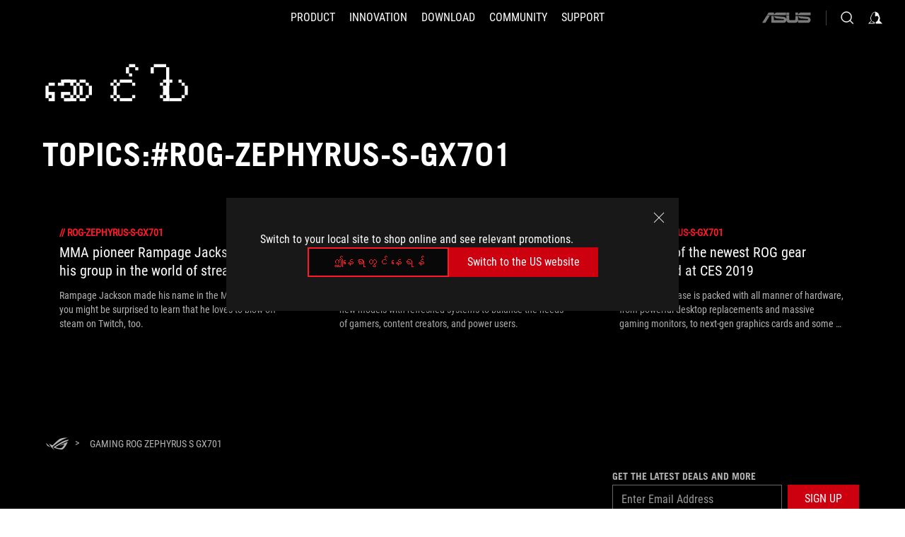

--- FILE ---
content_type: text/html; charset=utf-8
request_url: https://rog.asus.com/mm/tag/rog-zephyrus-s-gx701/
body_size: 25911
content:
<!doctype html>
<html data-n-head-ssr dir="ltr" lang="mm" data-n-head="%7B%22dir%22:%7B%22ssr%22:%22ltr%22%7D,%22lang%22:%7B%22ssr%22:%22mm%22%7D%7D">
  <head >
    <meta data-n-head="ssr" charset="utf-8"><meta data-n-head="ssr" name="viewport" content="width=device-width, initial-scale=1.0"><meta data-n-head="ssr" name="robots" content="index"><meta data-n-head="ssr" data-hid="description" name="description" content="နောက်ဆုံးပေါ် ROG ဂိမ်းဟာ့ဒ်ဝဲ အကြောင်းသတင်းများ၊ သင့်ဂိမ်း PC သို့မဟုတ် laptop setup ကို အကောင်းဆုံးဖြစ်စေရန် အကြံဉာဏ်နှင့် လမ်းညွှန်ချက်များ။"><meta data-n-head="ssr" data-hid="og:title" property="og:title" content="ROG - Republic of Gamers | Best Gaming Laptops in Myanmar"><meta data-n-head="ssr" data-hid="og:type" property="og:type" content="website"><meta data-n-head="ssr" data-hid="og:site_name" property="og:site_name" content="@ROG"><meta data-n-head="ssr" data-hid="og:description" property="og:description" content="Explore ROG gaming laptops in Myanmar — best of the best gaming laptops with local warranty, service support &amp; official ASUS promotions. Game without limits."><meta data-n-head="ssr" data-hid="og:url" property="og:url" content="https://rog.asus.com/mm/tag/rog-zephyrus-s-gx701/"><meta data-n-head="ssr" data-hid="og:image" property="og:image" content=""><meta data-n-head="ssr" data-hid="twitter:title" property="twitter:title" content="ROG | Best Gaming Laptops in Myanmar 2025"><meta data-n-head="ssr" data-hid="twitter:site" property="twitter:site" content="@ROG"><meta data-n-head="ssr" data-hid="twitter:description" property="twitter:description" content="Explore ROG gaming laptops in Myanmar — best of the best gaming laptops with local warranty, service support &amp; official ASUS promotions. Game without limits."><meta data-n-head="ssr" data-hid="twitter:card" property="twitter:card" content="summary_large_image"><meta data-n-head="ssr" data-hid="twitter:image" property="twitter:image" content=""><title>#ROG-ZEPHYRUS-S-GX701 | ဆောင်းပါး | ROG - Republic of Gamers | Best Gaming Laptops in Myanmar</title><link data-n-head="ssr" rel="icon" type="image/x-icon" href="/rog/nuxtStatic/img/favicon.ico"><link data-n-head="ssr" rel="preconnect" href="https://dlcdnwebimgs.asus.com"><link data-n-head="ssr" rel="preconnect" href="https://dlcdnrog.asus.com"><link data-n-head="ssr" rel="preconnect" href="https://asus-brand-assistant.asus.com"><link data-n-head="ssr" rel="preconnect" href="https://dlcdnimgs.asus.com"><link data-n-head="ssr" rel="stylesheet" href="/rog/nuxtStatic/css/fontHQ.css"><link data-n-head="ssr" rel="stylesheet" href="https://dlcdnimgs.asus.com/vendor/cookie-banner/css/alert-info_rog.css" type="text/css"><link data-n-head="ssr" rel="stylesheet" href="https://dlcdnimgs.asus.com/vendor/location-reminder/css/locationreminder_rog.css" type="text/css"><link data-n-head="ssr" rel="canonical" href="https://rog.asus.com/mm/tag/rog-zephyrus-s-gx701/"><script data-n-head="ssr" type="text/javascript" src="https://dlcdnrog.asus.com/rog/js/jquery-1.12.4.min.js"></script><script data-n-head="ssr" type="text/javascript">window.AsusAPIConfig = {
          system: "rog",
          websitePath: 'mm',
          theme: "rog",
          campaignId: "3f8bcb17-b07f-4992-bcf7-72cdfcf704f9",
          zIndex: 11900,
        }; </script><script data-n-head="ssr" src="" defer></script><script data-n-head="ssr" type="text/javascript">(function (w, d, s, l, i) {
          w[l] = w[l] || [];
          w[l].push({'gtm.start': new Date().getTime(), event: 'gtm.js' });
          var f = d.getElementsByTagName(s)[0],
          j = d.createElement(s),
          dl = l != "dataLayer" ? "&l=" + l : "";
          j.defer = true;
          j.src = "https://www.googletagmanager.com/gtm.js?id=" + i + dl;
          f.parentNode.insertBefore(j, f);
          })(window, document, "script", "dataLayer", "GTM-NJRLM8");
          </script><script data-n-head="nuxt-jsonld" data-hid="nuxt-jsonld-7a4fc9bc" type="application/ld+json">[{"@context":"http://schema.org","@type":"Corporation","name":"ဆောင်းပါး | ROG - Republic of Gamers | Best Gaming Laptops in Myanmar","url":"https://rog.asus.com/mm/tag/rog-zephyrus-s-gx701/","description":"Explore ROG gaming laptops in Myanmar — best of the best gaming laptops with local warranty, service support & official ASUS promotions. Game without limits.","mainEntity":{"@type":"ItemList","itemListElement":[{"@type":"Article","url":"https://rog.asus.com/mm/articles/gaming/mma-pioneer-rampage-jackson-finds-his-group-in-the-world-of-game-streaming/","headline":"MMA pioneer Rampage Jackson finds his group in the world of streaming","image":"https://dlcdnrog.asus.com/rog/media/1565139826522.webp"},{"@type":"Article","url":"https://rog.asus.com/mm/articles/rog-gaming-laptops/spring-2019-gaming-laptop-guide-rog-returns-to-redefine-expectations/","headline":"Spring 2019 gaming laptop guide: ROG returns to redefine expectations","image":"https://dlcdnrog.asus.com/rog/media/155604520132.webp"},{"@type":"Article","url":"https://rog.asus.com/mm/articles/events/rog-ces-2019-new-products/","headline":"Here's all of the newest ROG gear announced at CES 2019","image":"https://dlcdnrog.asus.com/rog/media/1546894166187.webp"}]}},{"@context":"http://schema.org","@type":"BreadcrumbList","itemListElement":[{"@type":"ListItem","position":1,"name":"ROG ZEPHYRUS S GX701","item":"https://rog.asus.com/mm/tag/rog-zephyrus-s-gx701/"}]}]</script><link rel="stylesheet" href="/_nuxt/b63d001131340.css"><link rel="stylesheet" href="/_nuxt/466cf01131340.css"><link rel="stylesheet" href="/_nuxt/6756901131340.css"><link rel="stylesheet" href="/_nuxt/94d3f01131340.css"><link rel="stylesheet" href="/_nuxt/08ed801131340.css"><link rel="stylesheet" href="/_nuxt/0aa0401131340.css"><link rel="stylesheet" href="/_nuxt/8fac401131340.css"><link rel="stylesheet" href="/_nuxt/9fcc201131340.css"><link rel="stylesheet" href="/_nuxt/c252b01131340.css">
  </head>
  <body id="rogProduct" data-n-head="%7B%22id%22:%7B%22ssr%22:%22rogProduct%22%7D%7D">
    <div data-server-rendered="true" id="__nuxt"><div class="PageLoading__loadingContainer__LnxUq PageLoading__isLeave__YZea2"><i class="PageLoading__loadingIcon__Rr9iJ"></i></div><div id="__layout"><div id="defaultWrapper" data-dirtype="ltr" class="rogApp mm default__defaultWrapper__ku4fA"><noscript><iframe src="//www.googletagmanager.com/ns.html?id=GTM-NJRLM8" height="0" width="0" style="display:none;visibility:hidden"></iframe></noscript> <div><div dir="ltr" class="newHeader Header__headerWrapper__4ipKk Header__upscrolled__V-ogp Header__noSticky__kZaPC"><div class="Header__headerContainer__-AktX"><header aria-label="rog header" class="robotoFont Header__header__iNAJ6"><a aria-label="ROG - Republic of Gamers" href="/" id="rogLogo" class="Header__rogLogo__LY-pL"><div class="Header__rogLogoIcon__SUCq+"><svg xmlns="http://www.w3.org/2000/svg" viewBox="0 0 200 37" svg-inline role="presentation" focusable="false"><path d="M22.2 29.1c.8.5 1.6 1 2.4 1.4 8.6 3.8 21.3 6.1 23.7 5.3C55 33.6 62.5 19.5 64.8 13c0 0-7 2.8-14.1 6.1-5.9 2.8-12.4 6-12.4 6l16.5-5s-4.4 10.4-10.2 11.6c-5.8 1.2-16-2.9-16-2.9.8-.7 11.6-8.6 36.8-18.9 1.1-.8 1.8-2.1 2-3.4-5.8.6-11.4 2.3-16.7 4.8-10.6 5-28.5 17.8-28.5 17.8zM3.8 24c1.8 2.3 9.2 4.2 10.2 4.4-4.6-3.2-14-12-14-12 1 2.7 2.3 5.2 3.8 7.6z"></path><path d="M25.6 22.9C30.5 19.3 47.9 4.6 64.7.6c0 0-8.8-1.4-21.3 2.5-4.5 1.4-11 7.7-23.1 19.4-1.6.9-7.5-2.5-10.9-4.1 0 0 5.6 8.9 7.6 11.5 3 4.1 8.5 6.5 8.5 6.5-.5-.5-4.3-4.5-5.4-6.8-.7-1.1.1-2.7 5.5-6.7zM127.9 6.8h-3v8.9h-5.6V6.8h-3v10.4h11.6zM152.9 15.6h-7.5V6.8h-3.1v10.4h9.2zM154.2 6.8h3.1v10.4h-3.1zM191.7 8.3h6.9l1.4-1.5h-11.4v10.4h3.1v-5.1h6.7l1.2-1.6h-7.9zM106.6 13.8h8.3V7.6c0-.4-.3-.8-.7-.8h-10.7v10.3h3.1v-3.3zm0-5.5h5c.1 0 .3 0 .3.5v3.5h-5.3v-4zM140.7 10.8h-.9v-3c0-.6-.3-1-.8-1h-9.7v10.4h11.3l.1-6.4zm-3.1 4.8h-5.2v-3.3h5.2v3.3zm0-4.8h-5.2V8.3h4.9c.3 0 .3.4.3.5v2zM100.5 8.3l1.6-1.5H90.5v10.3h11.6l-1.6-1.5h-6.9v-2.8h7.8v-1.7h-7.8V8.3zM162 8.3h7l1.5-1.5h-11.6v10.3H169l1.5-1.5H162zM154 24.5l1.3-1.5h-11.8v5.6h8.5v3.1h-8.9l1.9 1.6h10.2V27h-8.6v-2.5zM100.6 23h-11v10.3h3.1v-4.4h5.5v4.4h3.1v-9.4c.1-.4-.2-.8-.7-.9zm-2.4 4.4h-5.4v-2.9h5.1c.3 0 .3.3.3.5v2.4zM127.2 24.5l1.6-1.5h-11.7v10.3h11.7l-1.6-1.5h-7V29h7.9v-1.7h-7.9v-2.8zM86.4 24.6L88 23H75.8v10.3h11.8v-5.6h-3.1v4.1H79v-7.2zM103 23v10.4h3.2v-6l3 2.1 3.1-2.1v6h3.1V23l-6.2 4.1zM141.8 28.9v-5c0-.5-.3-1-.8-1h-11.2v10.4h3.1v-8.8h5.4c.3 0 .3.3.3.5v2h-5.1l5.6 6.3h3.7l-3.9-4.4h2.9zM88.7 14.1V7.8c0-.5 0-1-.6-1H75.8V14l3.2 3.5V8.3h6c.4 0 .5.1.5.5v3.3h-5.3l8.5 8.9v-3.5L85.5 14h3.2zM186.1 6.8h-10.5v7.5l2.5 2.9h8.7V7.6c0-.4-.3-.8-.7-.8zm-2.4 8.8h-3.3l-1.7-2V8.3h5v7.3z"></path></svg></div></a> <div class="Header__accessibility__Wa+tY"><div class="orb-skip-links"><span>Accessibility links</span> <ul><li><a href="#rogContent" aria-label="Skip to content">Skip to content</a></li> <li><a aria-label="Accessibility Help" href="https://www.asus.com/us/content/Accessibility-Policy/">Accessibility Help</a></li> <li><a href="#rogMenu" aria-label="Skip to Menu">Skip to Menu</a></li> <li><a href="#rogFooter" aria-label="ASUS Footer">ASUS Footer</a></li></ul></div></div> <nav class="Header__headerNav__9MLbL"><div aria-label="Menu" role="button" tabindex="0" class="Header__headerBurger__sqASp"><span class="Header__rogBurger__di8FM"><svg width="24" height="24" viewBox="0 0 24 24" fill="none" xmlns="http://www.w3.org/2000/svg" svg-inline alt="close" role="presentation" focusable="false"><path fill-rule="evenodd" clip-rule="evenodd" d="M20 6H4v1h16V6zm0 5.5H4v1h16v-1zM4 17h16v1H4v-1z" fill="#fff"></path></svg></span></div> <div class="mobileMenu Header__headerMenu__lncT7"><!----> <ul aria-hidden="true" class="Header__userListMobile__Xz0G0"><li class="Header__userMobileListTitle__HY03J"><svg xmlns="http://www.w3.org/2000/svg" data-name="圖層 1" viewBox="0 0 32 32" role="button" aria-label="go back" svg-inline alt="left" focusable="false"><path d="M8.93 13.77L22.94 0v6.7l-9.18 8.94 9.18 9.66V32L8.93 17.51l-1.87-1.87 1.87-1.87z"></path></svg> <p>USER</p></li> <!----> <li><ul role="list" class="Header__accountLinkSection__-4tgi"><li role="none" style="display:;"><a aria-label="My ROG Elite Rewards" href="https://rog.asus.com/elite/">
                    My ROG Elite Rewards
                  </a> <!----></li><li role="none" style="display:;"><a aria-label="Settings" href="https://account.asus.com/overview.aspx?login_background=general_black">
                    Settings
                  </a> <!----></li> <!----></ul></li></ul> <ol role="list" class="headerMenuList Header__headerMenuList__jpBKd"><li role="listitem" class="headerItem Header__menuList__61wq5"><div tabindex="0" aria-haspopup="true" id="rogMenu" class="Header__menuItem__yvKxM firstMenuItem"><span class="menuItem">Product</span> <div class="Header__isMobileArrow__8hwJn"><svg width="16" height="16" viewBox="0 0 16 16" fill="none" xmlns="http://www.w3.org/2000/svg" svg-inline role="none" alt="right" focusable="false"><path d="M12.733 8l-6.666 6.667H3.333L10 8 3.333 1.333h2.734L12.733 8z" fill="#181818"></path></svg></div></div> <!----></li><li role="listitem" class="headerItem Header__menuList__61wq5"><div tabindex="0" aria-haspopup="true" id="rogMenu1" class="Header__menuItem__yvKxM"><span class="menuItem">Innovation</span> <div class="Header__isMobileArrow__8hwJn"><svg width="16" height="16" viewBox="0 0 16 16" fill="none" xmlns="http://www.w3.org/2000/svg" svg-inline role="none" alt="right" focusable="false"><path d="M12.733 8l-6.666 6.667H3.333L10 8 3.333 1.333h2.734L12.733 8z" fill="#181818"></path></svg></div></div> <!----></li><li role="listitem" class="headerItem Header__menuList__61wq5"><div tabindex="0" aria-haspopup="true" id="rogMenu2" class="Header__menuItem__yvKxM"><span class="menuItem">Download</span> <div class="Header__isMobileArrow__8hwJn"><svg width="16" height="16" viewBox="0 0 16 16" fill="none" xmlns="http://www.w3.org/2000/svg" svg-inline role="none" alt="right" focusable="false"><path d="M12.733 8l-6.666 6.667H3.333L10 8 3.333 1.333h2.734L12.733 8z" fill="#181818"></path></svg></div></div> <!----></li><li role="listitem" class="headerItem Header__menuList__61wq5"><div tabindex="0" aria-haspopup="true" id="rogMenu3" class="Header__menuItem__yvKxM"><span class="menuItem">COMMUNITY</span> <div class="Header__isMobileArrow__8hwJn"><svg width="16" height="16" viewBox="0 0 16 16" fill="none" xmlns="http://www.w3.org/2000/svg" svg-inline role="none" alt="right" focusable="false"><path d="M12.733 8l-6.666 6.667H3.333L10 8 3.333 1.333h2.734L12.733 8z" fill="#181818"></path></svg></div></div> <!----></li><li role="listitem" class="headerItem Header__menuList__61wq5"><a id="rogMenu4" aria-label="Support" href="https://rog.asus.com/us/support" target="_blank" rel="noopener noreferrer" class="Header__noArrow__bv8YA"><span class="menuItem">Support</span></a> <!----></li> <li role="listitem"><a aria-label="ASUS" href="https://www.asus.com/mm/" class="Header__mobileAsusLogo__UzZfj"><svg xmlns="http://www.w3.org/2000/svg" width="71.418" height="15.556" viewBox="0 0 71.418 15.556" svg-inline alt="asus" role="presentation" focusable="false"><g data-name="组件 69 – 1"><path fill="#797979" stroke="rgba(0,0,0,0)" stroke-miterlimit="10" d="M52.803 15.056l.009-3.84h13.593a1.609 1.609 0 00.649-.183.818.818 0 00.256-.578c0-.737-.613-.769-.921-.785l-9.882-.815A4.615 4.615 0 0154.3 7.812a3.758 3.758 0 01-1.271-2.052s12.766.746 14.184.877a4.359 4.359 0 013.618 3.351 6.077 6.077 0 01-.022 1.57 4.233 4.233 0 01-4.008 3.5zm-12.767-.017l-.354-.025a4.216 4.216 0 01-3.621-3.534v-.609a5.825 5.825 0 01-.077.656 4.261 4.261 0 01-3.52 3.5h-18.3v-9.8l3.8.276v5.738h13.688a.768.768 0 00.807-.74c.007-.738-.562-.814-.864-.828 0 0-9.444-.774-9.782-.806a4.988 4.988 0 01-2.284-1.074 3.976 3.976 0 01-1.2-2.258s12.694 1 14.119 1.129c2.392.221 3.494 2.753 3.59 3.327 0 0 .008.059.015.164V4.642l3.881.278v5.078a1.23 1.23 0 001.119 1.273h6.6a1.264 1.264 0 001.267-1.285v-4.46l3.843.227v5.358c0 3.627-3.817 3.931-3.817 3.931zM.918 15.021L7.651 4.597l4.341.458-6.472 9.966zM52.803 4.363v-.311a5.491 5.491 0 01.973-2A4.27 4.27 0 0156.918.5h14v3.866zm-3.937 0V.519h3.909v3.844zm-12.844 0V.519h3.912v3.844zm-28.216 0s1.589-2.59 1.983-3.1a1.682 1.682 0 011.4-.738h6.946v3.527a5.5 5.5 0 01.977-2A4.252 4.252 0 0122.253.496h13.086v3.863z" data-name="联合 1"></path></g></svg></a></li></ol> <!----></div></nav> <div class="Header__iconBlock__WQh2q"><div class="Header__asusLogo__I7sul"><a aria-label="ASUS" href="https://www.asus.com/mm/"><svg xmlns="http://www.w3.org/2000/svg" width="71.418" height="15.556" viewBox="0 0 71.418 15.556" svg-inline alt="asus" role="none" focusable="false"><g data-name="组件 69 – 1"><path fill="#797979" stroke="rgba(0,0,0,0)" stroke-miterlimit="10" d="M52.803 15.056l.009-3.84h13.593a1.609 1.609 0 00.649-.183.818.818 0 00.256-.578c0-.737-.613-.769-.921-.785l-9.882-.815A4.615 4.615 0 0154.3 7.812a3.758 3.758 0 01-1.271-2.052s12.766.746 14.184.877a4.359 4.359 0 013.618 3.351 6.077 6.077 0 01-.022 1.57 4.233 4.233 0 01-4.008 3.5zm-12.767-.017l-.354-.025a4.216 4.216 0 01-3.621-3.534v-.609a5.825 5.825 0 01-.077.656 4.261 4.261 0 01-3.52 3.5h-18.3v-9.8l3.8.276v5.738h13.688a.768.768 0 00.807-.74c.007-.738-.562-.814-.864-.828 0 0-9.444-.774-9.782-.806a4.988 4.988 0 01-2.284-1.074 3.976 3.976 0 01-1.2-2.258s12.694 1 14.119 1.129c2.392.221 3.494 2.753 3.59 3.327 0 0 .008.059.015.164V4.642l3.881.278v5.078a1.23 1.23 0 001.119 1.273h6.6a1.264 1.264 0 001.267-1.285v-4.46l3.843.227v5.358c0 3.627-3.817 3.931-3.817 3.931zM.918 15.021L7.651 4.597l4.341.458-6.472 9.966zM52.803 4.363v-.311a5.491 5.491 0 01.973-2A4.27 4.27 0 0156.918.5h14v3.866zm-3.937 0V.519h3.909v3.844zm-12.844 0V.519h3.912v3.844zm-28.216 0s1.589-2.59 1.983-3.1a1.682 1.682 0 011.4-.738h6.946v3.527a5.5 5.5 0 01.977-2A4.252 4.252 0 0122.253.496h13.086v3.863z" data-name="联合 1"></path></g></svg> <span class="sr-only">ASUS home logo</span></a></div> <button id="searchButton" tabindex="0" aria-haspopup="true" aria-label="Search, type and press enter to search" class="searchButton Header__searchButton__NyfWa" style="display:;"><svg width="24" height="24" viewBox="0 0 24 24" fill="none" xmlns="http://www.w3.org/2000/svg" role="none" svg-inline alt="search" focusable="false"><g clip-path="url(#clip0_928_570)"><path fill-rule="evenodd" clip-rule="evenodd" d="M16.045 16.645a7.5 7.5 0 11.707-.707l4.254 4.254-.707.707-4.254-4.254zm-.342-1.049A6.5 6.5 0 106.51 6.404a6.5 6.5 0 009.193 9.192z" fill="#fff"></path></g><defs><clipPath id="clip0_928_570"><path fill="#fff" d="M0 0h24v24H0z"></path></clipPath></defs></svg></button> <!----> <div class="headerPersonalBlock__personalWrapper__N2xAS"><button id="personMenuButton" aria-haspopup="true" aria-controls="personMenu" type="button" aria-label="Account Manager byundefined" tabindex="0" class="userButton headerPersonalBlock__accountButton__y2X2l headerPersonalBlock__isLogin__zviqO"><svg width="24" height="24" viewBox="0 0 24 24" fill="none" xmlns="http://www.w3.org/2000/svg" svg-inline alt="user" role="presentation" focusable="false" class="svg-icon"><path d="M12.613 18.28v2.1H22l-4.009-4.009.7-3.982v-.1c-.484-1.44-2.1-6.195-2.783-6.846a18.386 18.386 0 00-3.701-1.874L12 3.5l-.17.069A18.393 18.393 0 008.13 5.443c-.69.651-2.89 5.848-3.32 6.88l-.063.139 1.235 3.939L2 20.383h8.886V18.53l-2.873-1.718-.442.739 2.448 1.452v.507H4.094l2.795-3.123-1.215-4.121a50.59 50.59 0 012.97-6.447 15.671 15.671 0 013.107-1.614V10.304l3.332-.868c.633.85 1.17 1.766 1.6 2.733l-1.587 4.425-2.483 1.686z" fill="#F7F7F7"></path></svg> <img aria-hidden="" src="" alt="user" style="display:none;"></button> <!----></div> <!----></div></header> <!----></div></div></div> <main class="layout"><div class="Article__articlePage__2YebO"><div class="Article__articleTitleContent__obHfm Article__tag__iJy8G"><!----> <h2 class="twTradegothicltproFont Article__articleTitle__YbTNW">ဆောင်းပါး</h2></div> <div class="Article__articleTwoContent__21fVU"><!----> <!----> <h1 class="twTradegothicltproFont Article__articleTagTitle__OJ6Nx Article__tag__iJy8G">Topics:#rog-zephyrus-s-gx701</h1> <div class="Article__articleTopWrapper__lhr4n"><!----> <!----></div></div> <!----> <!----> <div class="Article__articleWrapper__kwsyZ"><div class="ArticleItem__articleItem__+Qu30"><a href="https://rog.asus.com/mm/articles/gaming/mma-pioneer-rampage-jackson-finds-his-group-in-the-world-of-game-streaming/"><div class="ArticleItem__photo__0fHHU"><img src="https://dlcdnrog.asus.com/rog/media/1565139826522.webp" alt="MMA pioneer Rampage Jackson finds his group in the world of streaming"></div> <div class="ArticleItem__category__7uNGt"><span>//</span> <span>rog-zephyrus-s-gx701</span></div> <div class="ArticleItem__title__CTnaw"><h2>MMA pioneer Rampage Jackson finds his group in the world of streaming</h2></div> <div class="ArticleItem__description__2SON7"><p>Rampage Jackson made his name in the MMA ring, but you might be surprised to learn that he loves to blow off steam on Twitch, too.</p></div></a> <div class="ArticleItem__corner1__E6M+k"></div> <div class="ArticleItem__corner2__1Ptg0"></div> <div class="ArticleItem__corner3__-Ui4U"></div> <div class="ArticleItem__corner4__ToK2s"></div></div><div class="ArticleItem__articleItem__+Qu30"><a href="https://rog.asus.com/mm/articles/rog-gaming-laptops/spring-2019-gaming-laptop-guide-rog-returns-to-redefine-expectations/"><div class="ArticleItem__photo__0fHHU"><img src="https://dlcdnrog.asus.com/rog/media/155604520132.webp" alt="Spring 2019 gaming laptop guide: ROG returns to redefine expectations"></div> <div class="ArticleItem__category__7uNGt"><span>//</span> <span>rog-zephyrus-s-gx701</span></div> <div class="ArticleItem__title__CTnaw"><h2>Spring 2019 gaming laptop guide: ROG returns to redefine expectations</h2></div> <div class="ArticleItem__description__2SON7"><p>A complete revamp of the ROG laptop family mixes all-new models with refreshed systems to balance the needs of gamers, content creators, and power users.</p></div></a> <div class="ArticleItem__corner1__E6M+k"></div> <div class="ArticleItem__corner2__1Ptg0"></div> <div class="ArticleItem__corner3__-Ui4U"></div> <div class="ArticleItem__corner4__ToK2s"></div></div><div class="ArticleItem__articleItem__+Qu30"><a href="https://rog.asus.com/mm/articles/events/rog-ces-2019-new-products/"><div class="ArticleItem__photo__0fHHU"><img src="https://dlcdnrog.asus.com/rog/media/1546894166187.webp" alt="Here's all of the newest ROG gear announced at CES 2019"></div> <div class="ArticleItem__category__7uNGt"><span>//</span> <span>rog-zephyrus-s-gx701</span></div> <div class="ArticleItem__title__CTnaw"><h2>Here's all of the newest ROG gear announced at CES 2019</h2></div> <div class="ArticleItem__description__2SON7"><p>Our CES showcase is packed with all manner of hardware, from powerful desktop replacements and massive gaming monitors, to next-gen graphics cards and some of our newest peripherals.</p></div></a> <div class="ArticleItem__corner1__E6M+k"></div> <div class="ArticleItem__corner2__1Ptg0"></div> <div class="ArticleItem__corner3__-Ui4U"></div> <div class="ArticleItem__corner4__ToK2s"></div></div></div> <!----> <!----> <!----></div></main> <div><footer dir="ltr" class="footer newFooter Footer__footerContainer__4paCr"><div class="Footer__footerContent__8f6dw"><div class="Footer__footerTopContent__vP++P" style="display:;"><div aria-label="breadcrumbs" role="navigation" class="Breadcrumb__breadcrumbContainer__1YPg6"><ul class="Breadcrumb__breadcrumbList__qVeH2"><li class="Breadcrumb__breadcrumbHomeList__7VIjI Breadcrumb__breadcrumbItem__JOFwJ" style="display:;"><p class="Breadcrumb__homeLinkIcon__HXqz1"><a aria-label="HomePage" href="https://rog.asus.com/mm/" aria-current="false"><svg width="32" height="18" viewBox="0 0 32 18" fill="none" xmlns="http://www.w3.org/2000/svg" svg-inline role="presentation" focusable="false"><path fill-rule="evenodd" clip-rule="evenodd" d="M12.143 11.094c-2.552 1.888-2.936 2.676-2.627 3.273a20.501 20.501 0 002.58 3.2v.023a11.358 11.358 0 01-4.046-3.097c-.935-1.264-3.596-5.474-3.596-5.474.297.142.634.314.992.495 1.573.799 3.54 1.796 4.173 1.443 5.736-5.593 8.835-8.558 10.954-9.222C26.517-.139 30.677.54 30.677.54 23.67 2.194 16.384 7.825 13.19 10.294c-.425.328-.777.6-1.046.8zm-.445 3.575a8.9 8.9 0 01-1.158-.645s8.482-6.043 13.5-8.429A24.683 24.683 0 0132 3.292a2.404 2.404 0 01-.949 1.622h-.047c-11.95 4.874-16.992 8.657-17.395 8.966 0 .007 4.862 1.918 7.59 1.37 2.727-.547 4.824-5.469 4.824-5.469l1.758-.54-9.578 2.893.525-.266.033-.011c.797-.409 2.504-1.253 5.313-2.567 3.348-1.575 6.669-2.893 6.669-2.893-1.11 3.083-4.653 9.767-7.789 10.791-1.167.375-7.158-.72-11.256-2.519zm7.03-2.8l.009-.005-.142.052.133-.048zm9.975-6.217zM1.812 11.596A17.537 17.537 0 010 7.996s4.478 4.178 6.662 5.703l-.059-.028c-.484-.112-3.928-.956-4.791-2.075z" fill="#B3B3B3"></path></svg></a></p></li> <li><ul class="Breadcrumb__breadcrumbSubList__Mwlb7"><li style="display:;"><p><a aria-label="Gaming  ROG Zephyrus S GX701" href="https://rog.asus.com/mm/tag/rog-zephyrus-s-gx701/" aria-current="false"><span>Gaming  ROG Zephyrus S GX701</span></a></p></li> <!----></ul></li></ul></div></div> <div class="Footer__footerPayMentContent__XPHka Footer__noPayMent__pCsRR"><!----> <div class="Footer__crmWrapper__YQPB5"><label for>GET THE LATEST DEALS AND MORE
</label> <div class="Footer__crmInputWrapper__CwI5O"><span class="Footer__measureSpan__CYOrq">
            Enter Email Address
          </span> <input type="email" placeholder="Enter Email Address" value="" class="Footer__crmInput__9HXwz"> <div class="Footer__crmButton__tkSOw"><div class="ButtonRed__redFullButton__0lMzl"><div role="button" tabindex="0" class="btn ButtonRed__btnRed__SXGza ButtonRed__isFull__6Glcz ButtonRed__maxWidth__D1j8R ButtonRed__isCrmButton__-qqmC"><div class="buttonClick ButtonRed__inner__U++OE"><span class="buttonClick"><!----> <!---->
          Sign up
        </span></div> <div class="buttonClick ButtonRed__hoverColor__0DIt8"></div></div></div></div></div> <p class="Footer__warnText__A96XK"><svg width="12" height="12" viewBox="0 0 12 12" fill="none" xmlns="http://www.w3.org/2000/svg" svg-inline alt="warn" role="presentation" focusable="false" class="icon"><path d="M6 0a6 6 0 110 12A6 6 0 016 0z" fill="#000"></path><path d="M6 0a6 6 0 106 6 6.018 6.018 0 00-6-6zm.692 9H5.308V7.846h1.384V9zm0-2.538H5.308V2.769h1.384v3.693z" fill="#FA5C00"></path></svg>

        Please enter a valid email address.</p></div></div> <div class="Footer__siteMap__NF2ry"><div class="Footer__siteLeftContent__lMlV3"><ul role="list" class="Footer__footerLinks__p1J6O"><li role="listitem" class="Footer__footerLink__jWbYC"><a id="rogFooter" target="_self" rel="" class="Footer__footerItemName__DEwd0 firstFooterItem">About ROG</a></li><li role="listitem" class="Footer__footerLink__jWbYC"><a id="rogFooter1" target="_self" rel="" class="Footer__footerItemName__DEwd0">Home</a></li><li role="listitem" class="Footer__footerLink__jWbYC"><a id="rogFooter2" target="_blank" rel="noopener noreferrer" class="Footer__footerItemName__DEwd0">NEWSROOM</a></li><li role="listitem" class="Footer__footerLink__jWbYC"><a id="rogFooter3" target="_self" rel="" class="Footer__footerItemName__DEwd0">Articles</a></li></ul> <ul role="tree" aria-label="socialMedia" class="Footer__socialList__nGDiB"><li role="treeitem" class="Footer__socialLink__MRz8L"><a href="https://www.facebook.com/ROG.MYANMAR" class="Footer__socialItem__sqbj-"><svg width="24" height="24" viewBox="0 0 24 24" fill="none" xmlns="http://www.w3.org/2000/svg" svg-inline alt="facebook" role="presentation" focusable="false"><path d="M12 1C5.925 1 1 5.925 1 12c0 5.158 3.552 9.487 8.343 10.676V15.36H7.075V12h2.268V10.55c0-3.744 1.694-5.479 5.37-5.479.697 0 1.9.137 2.391.273v3.047c-.26-.027-.71-.04-1.27-.04-1.804 0-2.501.683-2.501 2.459V12h3.593l-.617 3.361h-2.976v7.558C18.78 22.261 23 17.624 23 11.999 23 5.926 18.075 1 12 1z" fill="#B3B3B3"></path></svg> <!----> <!----> <!----> <!----> <!----> <!----> <!----> <!----> <!----> <!----> <!----> <span class="sr-only">facebook</span></a></li><li role="treeitem" class="Footer__socialLink__MRz8L"><a href="https://www.instagram.com/asusrog.mm" class="Footer__socialItem__sqbj-"><!----> <!----> <svg width="24" height="24" viewBox="0 0 24 24" fill="none" xmlns="http://www.w3.org/2000/svg" svg-inline alt="instagram" role="presentation" focusable="false"><path d="M12.172 4.3c2.672 0 2.989.012 4.04.059.977.043 1.504.207 1.856.344.464.18.8.398 1.148.746.352.351.567.684.746 1.148.137.352.301.883.344 1.856.047 1.055.059 1.372.059 4.04 0 2.673-.012 2.989-.059 4.04-.043.977-.207 1.504-.344 1.856-.18.465-.398.8-.746 1.149a3.076 3.076 0 01-1.148.746c-.352.137-.883.3-1.856.344-1.055.046-1.372.058-4.04.058-2.673 0-2.989-.012-4.04-.058-.977-.043-1.504-.207-1.856-.344-.465-.18-.8-.399-1.148-.746a3.076 3.076 0 01-.747-1.15c-.136-.35-.3-.882-.344-1.855-.046-1.055-.058-1.371-.058-4.04 0-2.672.012-2.989.058-4.04.043-.976.208-1.504.344-1.856.18-.464.399-.8.747-1.148a3.076 3.076 0 011.148-.746c.352-.137.883-.301 1.856-.344 1.051-.047 1.367-.059 4.04-.059zm0-1.801c-2.716 0-3.055.012-4.122.059-1.063.047-1.793.218-2.426.465A4.882 4.882 0 003.85 4.179a4.9 4.9 0 00-1.157 1.77c-.246.637-.418 1.363-.464 2.426-.047 1.07-.06 1.41-.06 4.126 0 2.715.013 3.055.06 4.122.046 1.063.218 1.793.464 2.426.258.66.598 1.22 1.157 1.774a4.89 4.89 0 001.77 1.152c.637.247 1.363.418 2.426.465 1.067.047 1.407.059 4.122.059s3.055-.012 4.122-.059c1.063-.047 1.793-.218 2.426-.465a4.89 4.89 0 001.77-1.152 4.89 4.89 0 001.153-1.77c.246-.637.418-1.364.465-2.426.046-1.067.058-1.407.058-4.122s-.012-3.055-.058-4.122c-.047-1.063-.22-1.793-.465-2.426a4.686 4.686 0 00-1.145-1.778 4.889 4.889 0 00-1.77-1.153c-.637-.246-1.364-.418-2.426-.464-1.07-.051-1.41-.063-4.126-.063z" fill="#B3B3B3"></path><path d="M12.172 7.363a5.139 5.139 0 00-5.138 5.138 5.139 5.139 0 105.138-5.138zm0 8.47a3.333 3.333 0 110-6.666 3.333 3.333 0 010 6.667zM18.712 7.16a1.2 1.2 0 11-2.4 0 1.2 1.2 0 012.4 0z" fill="#B3B3B3"></path></svg> <!----> <!----> <!----> <!----> <!----> <!----> <!----> <!----> <!----> <span class="sr-only">instagram</span></a></li><li role="treeitem" class="Footer__socialLink__MRz8L"><a href="https://www.tiktok.com/@asusmyanmar" class="Footer__socialItem__sqbj-"><!----> <!----> <!----> <!----> <!----> <!----> <!----> <!----> <!----> <!----> <svg width="24" height="24" viewBox="0 0 24 24" fill="none" xmlns="http://www.w3.org/2000/svg" svg-inline alt="tiktok" role="presentation" focusable="false" class="tiktok icon"><path d="M21.55 6.661c0-.096 0-.096-.11-.096-.246 0-.493-.027-.74-.062-.892-.13-3.787-1.565-4.274-3.913-.007-.048-.116-.632-.116-.879 0-.11 0-.11-.116-.11h-3.476c-.225 0-.195-.027-.195.192v13.945c0 .171-.008.343-.037.515-.174.899-.66 1.6-1.48 2.087-.711.419-1.488.535-2.315.384-.26-.048-.5-.144-.747-.233-.022-.014-.036-.035-.058-.048-.08-.062-.174-.117-.261-.179-1.052-.686-1.546-1.64-1.394-2.835.153-1.209.893-2.033 2.105-2.458.363-.124.74-.179 1.132-.158.246.014.493.041.74.11.087.02.13-.007.13-.09v-.089c0-.837-.036-2.657-.036-2.664 0-.24 0-.48.007-.72 0-.07-.036-.083-.094-.09a7.63 7.63 0 00-1.371-.027 7.128 7.128 0 00-1.85.37 6.955 6.955 0 00-2.519 1.497 6.468 6.468 0 00-1.465 1.991 6.302 6.302 0 00-.595 2.26c-.022.342-.022.679.014 1.022.044.474.138.934.29 1.387.436 1.297 1.227 2.355 2.351 3.2.117.082.225.178.363.233l.174.144c.182.13.378.24.58.336 1.256.59 2.584.831 3.984.666 1.815-.212 3.324-.968 4.514-2.28 1.117-1.235 1.661-2.677 1.676-4.297.014-2.314 0-4.627.007-6.941 0-.055-.036-.13.03-.165.05-.02.1.041.144.069a9.424 9.424 0 002.954 1.208c.616.137 1.24.213 1.879.213.203 0 .225-.007.225-.2-.007-.83-.05-3.075-.05-3.295z" fill="#999"></path></svg> <!----> <span class="sr-only">tiktok</span></a></li></ul></div></div> <div class="Footer__footerLine__3dhcV"><div></div> <div></div></div> <!----> <div class="Footer__privateContent__hl0oD"><div class="Footer__footerLeftBottomContent__MLbtq"><!----></div> <div class="Footer__personalContent__AjxR0"><!----> <ul role="list" class="Footer__termsContent__lvktr"><!----> <li role="listitem"><a href="https://rog.asus.com/mm/terms-of-notice/privacy_policy/" class="Footer__footerItemName__DEwd0 Footer__footerItemLink__Qbyko">Privacy Policy</a></li><li role="listitem"><a href="https://rog.asus.com/mm/terms-of-notice/official-site/" class="Footer__footerItemName__DEwd0 Footer__footerItemLink__Qbyko">အသံုးျပဳစည္းကမ္းမ်ား သတိေပးခ်က္</a></li></ul> <button class="Footer__cookieSettingButton__0JFaZ" style="display:none;">
          Cookie Settings
        </button> <p class="Footer__copyRightContent__2jo3j Footer__footerItemName__DEwd0">&copy;ASUSTeK Computer Inc. All rights reserved.</p></div></div> <!----></div></footer></div></div></div></div><script>window.__NUXT__=(function(a,b,c,d,e,f,g,h,i,j,k,l,m,n,o,p,q,r,s,t,u,v,w,x,y,z,A,B,C,D,E,F,G,H,I,J,K,L,M,N,O,P,Q,R,S,T,U,V,W,X,Y,Z,_,$,aa,ab,ac,ad,ae,af,ag,ah,ai,aj,ak,al,am,an,ao,ap,aq,ar,as,at,au,av,aw,ax,ay,az,aA,aB,aC,aD,aE,aF,aG,aH,aI,aJ,aK,aL,aM,aN,aO,aP,aQ,aR,aS,aT,aU,aV,aW,aX,aY,aZ,a_,a$,ba,bb,bc,bd,be,bf,bg,bh,bi,bj,bk,bl,bm,bn,bo,bp,bq,br,bs,bt,bu,bv,bw,bx,by,bz,bA,bB,bC,bD,bE,bF,bG,bH,bI,bJ,bK,bL,bM,bN,bO,bP,bQ,bR,bS,bT,bU,bV,bW,bX,bY,bZ,b_,b$,ca,cb,cc,cd,ce,cf,cg,ch,ci,cj){bx.websiteId=by;bx.webPath=bz;bx.language="မြန်မာ";bx.accountLang=O;bx.isoCode="MM";bx.freeShipping=b;bx.memberDiscount=a;bx.cookieBannerFlag=a;bx.currencyCode=b;bx.priceWithTax=a;bx.currencySymbol=b;bx.currencyPosition=b;bx.thousandSeparators=b;bx.decimalSeparator=b;bx.numberOfDecimal=a;bx.storeviewCode=b;bx.ecDomain=b;bx.tagLang=b;bx.hatchStatus=a;bx.ecStatus=a;bx.hatchRegionCode=b;bx.hatchLang=b;bx.mcc=b;bx.graphqApiType=b;bx.priceReduction=a;bx.customerGroup=a;bx.groupIdOnly=a;bx.addOn=a;bx.singlePurchase=a;bx.guestId=b;bx.currencyFormat=a;bx.hundredthsTemplate=a;bx.brand=a;bx.brandName=b;bx.miniCarQty=a;bx.authHasGroup=d;return {layout:"default",data:[{apiListContent:b,brandingName:R,siteURL:"rog.asus.com\u002Fmm\u002Ftag\u002Frog-zephyrus-s-gx701\u002F",articleListSSR:{count:Y,obj:[{postId:11853,title:"MMA pioneer Rampage Jackson finds his group in the world of streaming",description:"Rampage Jackson made his name in the MMA ring, but you might be surprised to learn that he loves to blow off steam on Twitch, too.",date:"Aug 07, 2019",newTag:b,imageUrl:"https:\u002F\u002Fdlcdnrog.asus.com\u002Frog\u002Fmedia\u002F1565139826522.webp",link:"https:\u002F\u002Frog.asus.com\u002Fmm\u002Farticles\u002Fgaming\u002Fmma-pioneer-rampage-jackson-finds-his-group-in-the-world-of-game-streaming\u002F",categoryId:"33369",categoryName:Z},{postId:9099,title:"Spring 2019 gaming laptop guide: ROG returns to redefine expectations",description:"A complete revamp of the ROG laptop family mixes all-new models with refreshed systems to balance the needs of gamers, content creators, and power users.",date:"Apr 23, 2019",newTag:b,imageUrl:"https:\u002F\u002Fdlcdnrog.asus.com\u002Frog\u002Fmedia\u002F155604520132.webp",link:"https:\u002F\u002Frog.asus.com\u002Fmm\u002Farticles\u002Frog-gaming-laptops\u002Fspring-2019-gaming-laptop-guide-rog-returns-to-redefine-expectations\u002F",categoryId:"32434",categoryName:_},{postId:7965,title:"Here's all of the newest ROG gear announced at CES 2019",description:"Our CES showcase is packed with all manner of hardware, from powerful desktop replacements and massive gaming monitors, to next-gen graphics cards and some of our newest peripherals.",date:"Jan 07, 2019",newTag:b,imageUrl:"https:\u002F\u002Fdlcdnrog.asus.com\u002Frog\u002Fmedia\u002F1546894166187.webp",link:"https:\u002F\u002Frog.asus.com\u002Fmm\u002Farticles\u002Fevents\u002Frog-ces-2019-new-products\u002F",categoryId:"46332",categoryName:$}]},articleTopContent:{title:"ဆောင်းပါး",description:"နောက်ဆုံးပေါ် ROG ဂိမ်းဟာ့ဒ်ဝဲ အကြောင်းသတင်းများ၊ သင့်ဂိမ်း PC သို့မဟုတ် laptop setup ကို အကောင်းဆုံးဖြစ်စေရန် အကြံဉာဏ်နှင့် လမ်းညွှန်ချက်များ။"}}],fetch:{},error:t,state:{Website:{websiteObj:[{websiteId:c,webPath:"global",language:j,accountLang:G,isoCode:b,freeShipping:b,memberDiscount:a,cookieBannerFlag:a,currencyCode:b,priceWithTax:a,currencySymbol:b,currencyPosition:b,thousandSeparators:b,decimalSeparator:b,numberOfDecimal:a,storeviewCode:b,ecDomain:b,tagLang:b,hatchStatus:a,ecStatus:a,hatchRegionCode:b,hatchLang:b,mcc:b,graphqApiType:b,priceReduction:a,customerGroup:a,groupIdOnly:a,addOn:a,singlePurchase:a,guestId:b,currencyFormat:a,hundredthsTemplate:a,brand:a,brandName:b,miniCarQty:a,authHasGroup:d},{websiteId:h,webPath:"mx",language:v,accountLang:"es-mx",isoCode:aa,freeShipping:b,memberDiscount:a,cookieBannerFlag:a,currencyCode:"MXN",priceWithTax:c,currencySymbol:F,currencyPosition:k,thousandSeparators:g,decimalSeparator:i,numberOfDecimal:h,storeviewCode:ab,ecDomain:z,tagLang:ab,hatchStatus:c,ecStatus:c,hatchRegionCode:aa,hatchLang:b,mcc:A,graphqApiType:m,priceReduction:a,customerGroup:c,groupIdOnly:a,addOn:c,singlePurchase:c,guestId:B,currencyFormat:a,hundredthsTemplate:c,brand:c,brandName:e,miniCarQty:c,authHasGroup:l},{websiteId:Y,webPath:"es",language:v,accountLang:"es-ES",isoCode:ac,freeShipping:b,memberDiscount:a,cookieBannerFlag:a,currencyCode:x,priceWithTax:c,currencySymbol:C,currencyPosition:n,thousandSeparators:i,decimalSeparator:g,numberOfDecimal:h,storeviewCode:ad,ecDomain:q,tagLang:ad,hatchStatus:c,ecStatus:c,hatchRegionCode:ac,hatchLang:b,mcc:r,graphqApiType:m,priceReduction:c,customerGroup:c,groupIdOnly:a,addOn:c,singlePurchase:c,guestId:f,currencyFormat:c,hundredthsTemplate:c,brand:c,brandName:e,miniCarQty:a,authHasGroup:l},{websiteId:4,webPath:"th",language:"ไทย",accountLang:"th-th",isoCode:ae,freeShipping:b,memberDiscount:a,cookieBannerFlag:a,currencyCode:"THB",priceWithTax:c,currencySymbol:"฿",currencyPosition:k,thousandSeparators:g,decimalSeparator:i,numberOfDecimal:h,storeviewCode:af,ecDomain:"https:\u002F\u002Fth.store.asus.com",tagLang:af,hatchStatus:c,ecStatus:c,hatchRegionCode:ae,hatchLang:b,mcc:o,graphqApiType:D,priceReduction:a,customerGroup:c,groupIdOnly:a,addOn:c,singlePurchase:a,guestId:f,currencyFormat:a,hundredthsTemplate:c,brand:c,brandName:e,miniCarQty:a,authHasGroup:d},{websiteId:5,webPath:"tw",language:ag,accountLang:"zh-tw",isoCode:ah,freeShipping:b,memberDiscount:a,cookieBannerFlag:a,currencyCode:"TWD",priceWithTax:c,currencySymbol:"NT$",currencyPosition:k,thousandSeparators:g,decimalSeparator:b,numberOfDecimal:a,storeviewCode:ai,ecDomain:z,tagLang:ai,hatchStatus:a,ecStatus:c,hatchRegionCode:ah,hatchLang:b,mcc:A,graphqApiType:m,priceReduction:a,customerGroup:c,groupIdOnly:a,addOn:c,singlePurchase:c,guestId:B,currencyFormat:a,hundredthsTemplate:a,brand:c,brandName:e,miniCarQty:c,authHasGroup:l},{websiteId:6,webPath:"us",language:j,accountLang:"en-us",isoCode:aj,freeShipping:b,memberDiscount:a,cookieBannerFlag:a,currencyCode:"USD",priceWithTax:a,currencySymbol:F,currencyPosition:k,thousandSeparators:g,decimalSeparator:i,numberOfDecimal:h,storeviewCode:ak,ecDomain:z,tagLang:ak,hatchStatus:c,ecStatus:c,hatchRegionCode:aj,hatchLang:b,mcc:A,graphqApiType:m,priceReduction:a,customerGroup:c,groupIdOnly:a,addOn:c,singlePurchase:c,guestId:B,currencyFormat:a,hundredthsTemplate:c,brand:c,brandName:e,miniCarQty:c,authHasGroup:l},{websiteId:7,webPath:"br",language:al,accountLang:"pt-br",isoCode:"BR",freeShipping:b,memberDiscount:a,cookieBannerFlag:a,currencyCode:"BRL",priceWithTax:c,currencySymbol:"R$ ",currencyPosition:k,thousandSeparators:i,decimalSeparator:g,numberOfDecimal:h,storeviewCode:am,ecDomain:"https:\u002F\u002Fbr.store.asus.com",tagLang:am,hatchStatus:a,ecStatus:c,hatchRegionCode:b,hatchLang:b,mcc:o,graphqApiType:p,priceReduction:a,customerGroup:c,groupIdOnly:a,addOn:a,singlePurchase:a,guestId:f,currencyFormat:c,hundredthsTemplate:c,brand:c,brandName:e,miniCarQty:a,authHasGroup:d},{websiteId:8,webPath:an,language:j,accountLang:an,isoCode:H,freeShipping:b,memberDiscount:a,cookieBannerFlag:a,currencyCode:ao,priceWithTax:c,currencySymbol:F,currencyPosition:k,thousandSeparators:g,decimalSeparator:i,numberOfDecimal:h,storeviewCode:ap,ecDomain:z,tagLang:ap,hatchStatus:c,ecStatus:c,hatchRegionCode:H,hatchLang:b,mcc:A,graphqApiType:m,priceReduction:a,customerGroup:c,groupIdOnly:a,addOn:c,singlePurchase:c,guestId:B,currencyFormat:a,hundredthsTemplate:c,brand:c,brandName:e,miniCarQty:c,authHasGroup:l},{websiteId:9,webPath:"ca-fr",language:I,accountLang:aq,isoCode:H,freeShipping:b,memberDiscount:a,cookieBannerFlag:a,currencyCode:ao,priceWithTax:c,currencySymbol:" $",currencyPosition:n,thousandSeparators:w,decimalSeparator:g,numberOfDecimal:h,storeviewCode:ar,ecDomain:z,tagLang:ar,hatchStatus:c,ecStatus:c,hatchRegionCode:H,hatchLang:b,mcc:A,graphqApiType:m,priceReduction:a,customerGroup:c,groupIdOnly:a,addOn:c,singlePurchase:c,guestId:B,currencyFormat:c,hundredthsTemplate:c,brand:c,brandName:e,miniCarQty:c,authHasGroup:l},{websiteId:as,webPath:"latin",language:v,accountLang:E,isoCode:b,freeShipping:b,memberDiscount:a,cookieBannerFlag:a,currencyCode:b,priceWithTax:a,currencySymbol:b,currencyPosition:b,thousandSeparators:b,decimalSeparator:b,numberOfDecimal:a,storeviewCode:b,ecDomain:b,tagLang:b,hatchStatus:a,ecStatus:a,hatchRegionCode:b,hatchLang:b,mcc:b,graphqApiType:b,priceReduction:a,customerGroup:a,groupIdOnly:a,addOn:a,singlePurchase:a,guestId:b,currencyFormat:a,hundredthsTemplate:a,brand:a,brandName:b,miniCarQty:a,authHasGroup:d},{websiteId:11,webPath:"tr",language:"Türkçe",accountLang:"tr-tr",isoCode:at,freeShipping:b,memberDiscount:a,cookieBannerFlag:a,currencyCode:"TRY",priceWithTax:c,currencySymbol:" TL",currencyPosition:n,thousandSeparators:i,decimalSeparator:g,numberOfDecimal:h,storeviewCode:au,ecDomain:z,tagLang:au,hatchStatus:c,ecStatus:c,hatchRegionCode:at,hatchLang:b,mcc:A,graphqApiType:m,priceReduction:a,customerGroup:c,groupIdOnly:a,addOn:c,singlePurchase:c,guestId:B,currencyFormat:c,hundredthsTemplate:c,brand:c,brandName:e,miniCarQty:c,authHasGroup:l},{websiteId:12,webPath:"it",language:"Italiano",accountLang:"it-IT",isoCode:av,freeShipping:b,memberDiscount:a,cookieBannerFlag:a,currencyCode:x,priceWithTax:c,currencySymbol:C,currencyPosition:n,thousandSeparators:i,decimalSeparator:g,numberOfDecimal:h,storeviewCode:aw,ecDomain:q,tagLang:aw,hatchStatus:c,ecStatus:c,hatchRegionCode:av,hatchLang:b,mcc:r,graphqApiType:m,priceReduction:c,customerGroup:c,groupIdOnly:a,addOn:c,singlePurchase:c,guestId:f,currencyFormat:c,hundredthsTemplate:c,brand:c,brandName:e,miniCarQty:a,authHasGroup:l},{websiteId:13,webPath:"jp",language:"日本語",accountLang:"ja-jp",isoCode:ax,freeShipping:b,memberDiscount:a,cookieBannerFlag:a,currencyCode:"JPY",priceWithTax:c,currencySymbol:"¥",currencyPosition:k,thousandSeparators:g,decimalSeparator:b,numberOfDecimal:a,storeviewCode:ay,ecDomain:"https:\u002F\u002Fstore.asus.com",tagLang:ay,hatchStatus:a,ecStatus:c,hatchRegionCode:ax,hatchLang:b,mcc:"MCC3",graphqApiType:D,priceReduction:a,customerGroup:c,groupIdOnly:a,addOn:c,singlePurchase:a,guestId:f,currencyFormat:a,hundredthsTemplate:a,brand:c,brandName:e,miniCarQty:a,authHasGroup:d},{websiteId:14,webPath:"me-en",language:j,accountLang:"en-ae",isoCode:b,freeShipping:b,memberDiscount:a,cookieBannerFlag:a,currencyCode:az,priceWithTax:c,currencySymbol:"AED ",currencyPosition:k,thousandSeparators:g,decimalSeparator:i,numberOfDecimal:h,storeviewCode:"rog_en_ME",ecDomain:"https:\u002F\u002Fme-en.store.asus.com",tagLang:J,hatchStatus:a,ecStatus:c,hatchRegionCode:b,hatchLang:b,mcc:o,graphqApiType:p,priceReduction:a,customerGroup:c,groupIdOnly:a,addOn:a,singlePurchase:a,guestId:f,currencyFormat:c,hundredthsTemplate:c,brand:c,brandName:e,miniCarQty:a,authHasGroup:d},{websiteId:15,webPath:"lk",language:j,accountLang:"en-lk",isoCode:"LK",freeShipping:b,memberDiscount:a,cookieBannerFlag:a,currencyCode:b,priceWithTax:a,currencySymbol:b,currencyPosition:b,thousandSeparators:b,decimalSeparator:b,numberOfDecimal:a,storeviewCode:b,ecDomain:b,tagLang:b,hatchStatus:a,ecStatus:a,hatchRegionCode:b,hatchLang:b,mcc:b,graphqApiType:b,priceReduction:a,customerGroup:a,groupIdOnly:a,addOn:a,singlePurchase:a,guestId:b,currencyFormat:a,hundredthsTemplate:a,brand:a,brandName:b,miniCarQty:a,authHasGroup:d},{websiteId:16,webPath:"in",language:j,accountLang:"en-in",isoCode:aA,freeShipping:b,memberDiscount:a,cookieBannerFlag:a,currencyCode:"INR",priceWithTax:c,currencySymbol:"₹ ",currencyPosition:k,thousandSeparators:g,decimalSeparator:i,numberOfDecimal:h,storeviewCode:aB,ecDomain:"https:\u002F\u002Fin.store.asus.com",tagLang:aB,hatchStatus:c,ecStatus:c,hatchRegionCode:aA,hatchLang:b,mcc:o,graphqApiType:p,priceReduction:a,customerGroup:c,groupIdOnly:a,addOn:a,singlePurchase:a,guestId:f,currencyFormat:a,hundredthsTemplate:c,brand:c,brandName:e,miniCarQty:a,authHasGroup:d},{websiteId:17,webPath:"bd",language:j,accountLang:"en-BD",isoCode:"BD",freeShipping:b,memberDiscount:a,cookieBannerFlag:a,currencyCode:b,priceWithTax:a,currencySymbol:b,currencyPosition:b,thousandSeparators:b,decimalSeparator:b,numberOfDecimal:a,storeviewCode:b,ecDomain:b,tagLang:b,hatchStatus:a,ecStatus:a,hatchRegionCode:b,hatchLang:b,mcc:b,graphqApiType:b,priceReduction:a,customerGroup:a,groupIdOnly:a,addOn:a,singlePurchase:a,guestId:b,currencyFormat:a,hundredthsTemplate:a,brand:a,brandName:b,miniCarQty:a,authHasGroup:d},{websiteId:18,webPath:"cn",language:"简体中文",accountLang:"zh-CN",isoCode:aC,freeShipping:b,memberDiscount:a,cookieBannerFlag:a,currencyCode:"CNY",priceWithTax:c,currencySymbol:b,currencyPosition:k,thousandSeparators:b,decimalSeparator:b,numberOfDecimal:a,storeviewCode:b,ecDomain:b,tagLang:"rog_zh_CN",hatchStatus:a,ecStatus:c,hatchRegionCode:aC,hatchLang:b,mcc:b,graphqApiType:b,priceReduction:a,customerGroup:a,groupIdOnly:a,addOn:a,singlePurchase:a,guestId:b,currencyFormat:a,hundredthsTemplate:c,brand:c,brandName:e,miniCarQty:a,authHasGroup:d},{websiteId:19,webPath:"hk",language:ag,accountLang:"zh-hk",isoCode:K,freeShipping:b,memberDiscount:a,cookieBannerFlag:a,currencyCode:aD,priceWithTax:c,currencySymbol:aE,currencyPosition:k,thousandSeparators:g,decimalSeparator:i,numberOfDecimal:h,storeviewCode:S,ecDomain:aF,tagLang:S,hatchStatus:a,ecStatus:c,hatchRegionCode:K,hatchLang:b,mcc:o,graphqApiType:D,priceReduction:a,customerGroup:c,groupIdOnly:a,addOn:c,singlePurchase:a,guestId:f,currencyFormat:a,hundredthsTemplate:c,brand:c,brandName:e,miniCarQty:a,authHasGroup:d},{websiteId:20,webPath:"vn",language:"Việt Nam",accountLang:"vi-vn",isoCode:aG,freeShipping:b,memberDiscount:a,cookieBannerFlag:a,currencyCode:"VND",priceWithTax:c,currencySymbol:" ₫",currencyPosition:n,thousandSeparators:i,decimalSeparator:b,numberOfDecimal:a,storeviewCode:aH,ecDomain:"https:\u002F\u002Fvn.store.asus.com",tagLang:aH,hatchStatus:c,ecStatus:c,hatchRegionCode:aG,hatchLang:b,mcc:o,graphqApiType:p,priceReduction:a,customerGroup:c,groupIdOnly:a,addOn:a,singlePurchase:a,guestId:f,currencyFormat:c,hundredthsTemplate:a,brand:c,brandName:e,miniCarQty:a,authHasGroup:d},{websiteId:21,webPath:"kr",language:"한국어",accountLang:"ko-kr",isoCode:aI,freeShipping:b,memberDiscount:a,cookieBannerFlag:a,currencyCode:"KRW",priceWithTax:c,currencySymbol:"₩",currencyPosition:k,thousandSeparators:g,decimalSeparator:b,numberOfDecimal:a,storeviewCode:aJ,ecDomain:"https:\u002F\u002Fkr.store.asus.com",tagLang:aJ,hatchStatus:c,ecStatus:c,hatchRegionCode:aI,hatchLang:b,mcc:o,graphqApiType:D,priceReduction:a,customerGroup:c,groupIdOnly:a,addOn:c,singlePurchase:a,guestId:f,currencyFormat:a,hundredthsTemplate:a,brand:c,brandName:e,miniCarQty:a,authHasGroup:d},{websiteId:22,webPath:"ru",language:"Русский",accountLang:"ru-RU",isoCode:"RU",freeShipping:b,memberDiscount:a,cookieBannerFlag:a,currencyCode:b,priceWithTax:a,currencySymbol:b,currencyPosition:b,thousandSeparators:b,decimalSeparator:b,numberOfDecimal:a,storeviewCode:b,ecDomain:b,tagLang:b,hatchStatus:a,ecStatus:a,hatchRegionCode:b,hatchLang:b,mcc:b,graphqApiType:b,priceReduction:a,customerGroup:a,groupIdOnly:a,addOn:a,singlePurchase:a,guestId:b,currencyFormat:a,hundredthsTemplate:a,brand:a,brandName:b,miniCarQty:a,authHasGroup:d},{websiteId:23,webPath:"sg",language:j,accountLang:"en-sg",isoCode:aK,freeShipping:b,memberDiscount:a,cookieBannerFlag:a,currencyCode:"SGD",priceWithTax:c,currencySymbol:"S$",currencyPosition:k,thousandSeparators:g,decimalSeparator:i,numberOfDecimal:h,storeviewCode:"rog_en_SG",ecDomain:"https:\u002F\u002Fsg.store.asus.com",tagLang:J,hatchStatus:c,ecStatus:c,hatchRegionCode:aK,hatchLang:b,mcc:o,graphqApiType:p,priceReduction:a,customerGroup:a,groupIdOnly:a,addOn:c,singlePurchase:a,guestId:f,currencyFormat:a,hundredthsTemplate:c,brand:c,brandName:e,miniCarQty:a,authHasGroup:d},{websiteId:24,webPath:"nz",language:j,accountLang:"en-nz",isoCode:"NZ",freeShipping:b,memberDiscount:a,cookieBannerFlag:a,currencyCode:b,priceWithTax:a,currencySymbol:b,currencyPosition:b,thousandSeparators:b,decimalSeparator:b,numberOfDecimal:a,storeviewCode:b,ecDomain:b,tagLang:b,hatchStatus:a,ecStatus:a,hatchRegionCode:b,hatchLang:b,mcc:b,graphqApiType:b,priceReduction:a,customerGroup:a,groupIdOnly:a,addOn:a,singlePurchase:a,guestId:b,currencyFormat:a,hundredthsTemplate:a,brand:a,brandName:b,miniCarQty:a,authHasGroup:d},{websiteId:25,webPath:"ph",language:j,accountLang:"en-ph",isoCode:"PH",freeShipping:b,memberDiscount:a,cookieBannerFlag:a,currencyCode:b,priceWithTax:a,currencySymbol:b,currencyPosition:b,thousandSeparators:b,decimalSeparator:b,numberOfDecimal:a,storeviewCode:b,ecDomain:b,tagLang:b,hatchStatus:c,ecStatus:a,hatchRegionCode:b,hatchLang:b,mcc:b,graphqApiType:b,priceReduction:a,customerGroup:a,groupIdOnly:a,addOn:a,singlePurchase:a,guestId:b,currencyFormat:a,hundredthsTemplate:a,brand:a,brandName:b,miniCarQty:a,authHasGroup:l},{websiteId:26,webPath:"id",language:"Bahasa Indonesia",accountLang:"id-id",isoCode:aL,freeShipping:b,memberDiscount:a,cookieBannerFlag:a,currencyCode:"IDR",priceWithTax:c,currencySymbol:"Rp ",currencyPosition:k,thousandSeparators:i,decimalSeparator:b,numberOfDecimal:a,storeviewCode:aM,ecDomain:"https:\u002F\u002Fid.store.asus.com",tagLang:aM,hatchStatus:a,ecStatus:c,hatchRegionCode:aL,hatchLang:b,mcc:o,graphqApiType:D,priceReduction:a,customerGroup:c,groupIdOnly:a,addOn:c,singlePurchase:a,guestId:f,currencyFormat:a,hundredthsTemplate:a,brand:c,brandName:e,miniCarQty:a,authHasGroup:d},{websiteId:27,webPath:"au",language:j,accountLang:"en-au",isoCode:aN,freeShipping:b,memberDiscount:a,cookieBannerFlag:a,currencyCode:"AUD",priceWithTax:c,currencySymbol:F,currencyPosition:k,thousandSeparators:g,decimalSeparator:i,numberOfDecimal:h,storeviewCode:aO,ecDomain:"https:\u002F\u002Fau.store.asus.com",tagLang:aO,hatchStatus:c,ecStatus:c,hatchRegionCode:aN,hatchLang:b,mcc:o,graphqApiType:D,priceReduction:a,customerGroup:c,groupIdOnly:a,addOn:c,singlePurchase:a,guestId:f,currencyFormat:a,hundredthsTemplate:c,brand:c,brandName:e,miniCarQty:a,authHasGroup:d},{websiteId:28,webPath:"my",language:j,accountLang:"en-my",isoCode:aP,freeShipping:b,memberDiscount:a,cookieBannerFlag:a,currencyCode:"MYR",priceWithTax:c,currencySymbol:"RM",currencyPosition:k,thousandSeparators:g,decimalSeparator:i,numberOfDecimal:h,storeviewCode:"rog_ms_MY",ecDomain:z,tagLang:"rog_rog_ms_MY",hatchStatus:a,ecStatus:c,hatchRegionCode:aP,hatchLang:b,mcc:A,graphqApiType:m,priceReduction:a,customerGroup:c,groupIdOnly:a,addOn:c,singlePurchase:c,guestId:B,currencyFormat:a,hundredthsTemplate:c,brand:c,brandName:e,miniCarQty:c,authHasGroup:l},{websiteId:29,webPath:"de",language:aQ,accountLang:"de-de",isoCode:aR,freeShipping:b,memberDiscount:a,cookieBannerFlag:a,currencyCode:x,priceWithTax:c,currencySymbol:C,currencyPosition:n,thousandSeparators:i,decimalSeparator:g,numberOfDecimal:h,storeviewCode:aS,ecDomain:q,tagLang:aS,hatchStatus:c,ecStatus:c,hatchRegionCode:aR,hatchLang:b,mcc:r,graphqApiType:m,priceReduction:c,customerGroup:c,groupIdOnly:a,addOn:c,singlePurchase:c,guestId:f,currencyFormat:c,hundredthsTemplate:c,brand:c,brandName:e,miniCarQty:a,authHasGroup:l},{websiteId:30,webPath:"pl",language:"Polski",accountLang:"pl-PL",isoCode:aT,freeShipping:b,memberDiscount:a,cookieBannerFlag:a,currencyCode:"PLN",priceWithTax:c,currencySymbol:" zł",currencyPosition:n,thousandSeparators:w,decimalSeparator:g,numberOfDecimal:h,storeviewCode:aU,ecDomain:q,tagLang:aU,hatchStatus:c,ecStatus:c,hatchRegionCode:aT,hatchLang:b,mcc:r,graphqApiType:m,priceReduction:c,customerGroup:c,groupIdOnly:a,addOn:c,singlePurchase:c,guestId:f,currencyFormat:c,hundredthsTemplate:c,brand:c,brandName:e,miniCarQty:a,authHasGroup:l},{websiteId:31,webPath:"no",language:"Norwegian",accountLang:"no-NO",isoCode:"NO",freeShipping:b,memberDiscount:a,cookieBannerFlag:a,currencyCode:b,priceWithTax:a,currencySymbol:b,currencyPosition:b,thousandSeparators:b,decimalSeparator:b,numberOfDecimal:a,storeviewCode:b,ecDomain:b,tagLang:b,hatchStatus:c,ecStatus:a,hatchRegionCode:b,hatchLang:b,mcc:b,graphqApiType:b,priceReduction:a,customerGroup:a,groupIdOnly:a,addOn:a,singlePurchase:a,guestId:b,currencyFormat:a,hundredthsTemplate:a,brand:a,brandName:b,miniCarQty:a,authHasGroup:d},{websiteId:32,webPath:"se",language:"Svenska",accountLang:"sv-SE",isoCode:aV,freeShipping:b,memberDiscount:a,cookieBannerFlag:a,currencyCode:"SEK",priceWithTax:c,currencySymbol:" SEK",currencyPosition:n,thousandSeparators:w,decimalSeparator:g,numberOfDecimal:h,storeviewCode:aW,ecDomain:q,tagLang:aW,hatchStatus:c,ecStatus:c,hatchRegionCode:aV,hatchLang:b,mcc:r,graphqApiType:m,priceReduction:c,customerGroup:c,groupIdOnly:a,addOn:c,singlePurchase:c,guestId:f,currencyFormat:c,hundredthsTemplate:c,brand:c,brandName:e,miniCarQty:a,authHasGroup:l},{websiteId:33,webPath:"dk",language:"Dansk",accountLang:"da-dk",isoCode:aX,freeShipping:b,memberDiscount:a,cookieBannerFlag:a,currencyCode:"DKK",priceWithTax:c,currencySymbol:" DKK",currencyPosition:n,thousandSeparators:i,decimalSeparator:g,numberOfDecimal:h,storeviewCode:aY,ecDomain:q,tagLang:aY,hatchStatus:c,ecStatus:c,hatchRegionCode:aX,hatchLang:b,mcc:r,graphqApiType:m,priceReduction:c,customerGroup:c,groupIdOnly:a,addOn:c,singlePurchase:c,guestId:f,currencyFormat:c,hundredthsTemplate:c,brand:c,brandName:e,miniCarQty:a,authHasGroup:l},{websiteId:34,webPath:"uk",language:j,accountLang:"en-GB",isoCode:aZ,freeShipping:b,memberDiscount:a,cookieBannerFlag:a,currencyCode:"GBP",priceWithTax:c,currencySymbol:"£",currencyPosition:k,thousandSeparators:g,decimalSeparator:i,numberOfDecimal:h,storeviewCode:"rog_en_UK",ecDomain:"https:\u002F\u002Fuk.store.asus.com",tagLang:"rog_en_GB",hatchStatus:c,ecStatus:c,hatchRegionCode:aZ,hatchLang:b,mcc:o,graphqApiType:p,priceReduction:a,customerGroup:c,groupIdOnly:a,addOn:a,singlePurchase:a,guestId:f,currencyFormat:a,hundredthsTemplate:c,brand:c,brandName:e,miniCarQty:a,authHasGroup:d},{websiteId:35,webPath:"sk",language:"Slovensko",accountLang:"sk-SK",isoCode:"SK",freeShipping:b,memberDiscount:a,cookieBannerFlag:a,currencyCode:b,priceWithTax:a,currencySymbol:b,currencyPosition:b,thousandSeparators:b,decimalSeparator:b,numberOfDecimal:a,storeviewCode:b,ecDomain:b,tagLang:b,hatchStatus:a,ecStatus:a,hatchRegionCode:b,hatchLang:b,mcc:b,graphqApiType:b,priceReduction:a,customerGroup:a,groupIdOnly:a,addOn:a,singlePurchase:a,guestId:b,currencyFormat:a,hundredthsTemplate:a,brand:a,brandName:b,miniCarQty:a,authHasGroup:d},{websiteId:36,webPath:"cz",language:"Čeština",accountLang:"cs-cz",isoCode:"CZ",freeShipping:b,memberDiscount:a,cookieBannerFlag:a,currencyCode:"CZK",priceWithTax:c,currencySymbol:" Kč",currencyPosition:n,thousandSeparators:w,decimalSeparator:g,numberOfDecimal:h,storeviewCode:a_,ecDomain:q,tagLang:a_,hatchStatus:a,ecStatus:c,hatchRegionCode:b,hatchLang:b,mcc:r,graphqApiType:m,priceReduction:a,customerGroup:c,groupIdOnly:a,addOn:c,singlePurchase:c,guestId:f,currencyFormat:c,hundredthsTemplate:c,brand:c,brandName:e,miniCarQty:a,authHasGroup:l},{websiteId:37,webPath:"ch-fr",language:I,accountLang:"fr-ch",isoCode:T,freeShipping:b,memberDiscount:a,cookieBannerFlag:a,currencyCode:b,priceWithTax:a,currencySymbol:b,currencyPosition:b,thousandSeparators:b,decimalSeparator:b,numberOfDecimal:a,storeviewCode:b,ecDomain:b,tagLang:b,hatchStatus:c,ecStatus:a,hatchRegionCode:b,hatchLang:b,mcc:b,graphqApiType:b,priceReduction:a,customerGroup:a,groupIdOnly:a,addOn:a,singlePurchase:a,guestId:b,currencyFormat:a,hundredthsTemplate:a,brand:a,brandName:b,miniCarQty:a,authHasGroup:d},{websiteId:39,webPath:"ch-de",language:aQ,accountLang:"de-CH",isoCode:T,freeShipping:b,memberDiscount:a,cookieBannerFlag:a,currencyCode:b,priceWithTax:a,currencySymbol:b,currencyPosition:b,thousandSeparators:b,decimalSeparator:b,numberOfDecimal:a,storeviewCode:b,ecDomain:b,tagLang:b,hatchStatus:c,ecStatus:a,hatchRegionCode:b,hatchLang:b,mcc:b,graphqApiType:b,priceReduction:a,customerGroup:a,groupIdOnly:a,addOn:a,singlePurchase:a,guestId:b,currencyFormat:a,hundredthsTemplate:a,brand:a,brandName:b,miniCarQty:a,authHasGroup:d},{websiteId:40,webPath:"ro",language:"România",accountLang:"ro-RO",isoCode:"RO",freeShipping:b,memberDiscount:a,cookieBannerFlag:a,currencyCode:"RON",priceWithTax:c,currencySymbol:" Lei",currencyPosition:n,thousandSeparators:i,decimalSeparator:g,numberOfDecimal:h,storeviewCode:a$,ecDomain:"https:\u002F\u002Fro.store.asus.com",tagLang:a$,hatchStatus:a,ecStatus:c,hatchRegionCode:b,hatchLang:b,mcc:o,graphqApiType:p,priceReduction:c,customerGroup:c,groupIdOnly:a,addOn:a,singlePurchase:a,guestId:f,currencyFormat:c,hundredthsTemplate:c,brand:c,brandName:e,miniCarQty:a,authHasGroup:d},{websiteId:41,webPath:"rs",language:"Српски",accountLang:"sr-RS",isoCode:ba,freeShipping:b,memberDiscount:a,cookieBannerFlag:a,currencyCode:L,priceWithTax:c,currencySymbol:L,currencyPosition:n,thousandSeparators:i,decimalSeparator:b,numberOfDecimal:a,storeviewCode:"rog_sr_RS",ecDomain:q,tagLang:"rog_sr",hatchStatus:a,ecStatus:c,hatchRegionCode:b,hatchLang:b,mcc:r,graphqApiType:b,priceReduction:a,customerGroup:c,groupIdOnly:c,addOn:c,singlePurchase:c,guestId:f,currencyFormat:c,hundredthsTemplate:a,brand:c,brandName:e,miniCarQty:c,authHasGroup:l},{websiteId:43,webPath:"hu",language:"Magyar",accountLang:"hu-hu",isoCode:"HU",freeShipping:b,memberDiscount:a,cookieBannerFlag:a,currencyCode:"HUF",priceWithTax:c,currencySymbol:" Ft",currencyPosition:n,thousandSeparators:w,decimalSeparator:b,numberOfDecimal:a,storeviewCode:bb,ecDomain:q,tagLang:bb,hatchStatus:a,ecStatus:c,hatchRegionCode:b,hatchLang:b,mcc:r,graphqApiType:m,priceReduction:a,customerGroup:c,groupIdOnly:a,addOn:c,singlePurchase:c,guestId:f,currencyFormat:c,hundredthsTemplate:a,brand:c,brandName:e,miniCarQty:a,authHasGroup:l},{websiteId:44,webPath:"fi",language:"Suomi",accountLang:"fi-fi",isoCode:bc,freeShipping:b,memberDiscount:a,cookieBannerFlag:a,currencyCode:x,priceWithTax:c,currencySymbol:C,currencyPosition:n,thousandSeparators:w,decimalSeparator:g,numberOfDecimal:h,storeviewCode:bd,ecDomain:q,tagLang:bd,hatchStatus:c,ecStatus:c,hatchRegionCode:bc,hatchLang:b,mcc:r,graphqApiType:m,priceReduction:c,customerGroup:c,groupIdOnly:a,addOn:c,singlePurchase:c,guestId:f,currencyFormat:c,hundredthsTemplate:c,brand:c,brandName:e,miniCarQty:a,authHasGroup:l},{websiteId:45,webPath:"pt",language:al,accountLang:"pt-PT",isoCode:be,freeShipping:b,memberDiscount:a,cookieBannerFlag:a,currencyCode:x,priceWithTax:c,currencySymbol:C,currencyPosition:n,thousandSeparators:w,decimalSeparator:g,numberOfDecimal:h,storeviewCode:bf,ecDomain:q,tagLang:bf,hatchStatus:c,ecStatus:c,hatchRegionCode:be,hatchLang:b,mcc:r,graphqApiType:m,priceReduction:c,customerGroup:c,groupIdOnly:a,addOn:c,singlePurchase:c,guestId:f,currencyFormat:c,hundredthsTemplate:c,brand:c,brandName:e,miniCarQty:a,authHasGroup:l},{websiteId:46,webPath:bg,language:I,accountLang:aq,isoCode:bh,freeShipping:b,memberDiscount:a,cookieBannerFlag:a,currencyCode:x,priceWithTax:c,currencySymbol:C,currencyPosition:n,thousandSeparators:w,decimalSeparator:g,numberOfDecimal:h,storeviewCode:bi,ecDomain:q,tagLang:bi,hatchStatus:c,ecStatus:c,hatchRegionCode:bh,hatchLang:b,mcc:r,graphqApiType:m,priceReduction:c,customerGroup:c,groupIdOnly:a,addOn:c,singlePurchase:c,guestId:f,currencyFormat:c,hundredthsTemplate:c,brand:c,brandName:e,miniCarQty:a,authHasGroup:l},{websiteId:47,webPath:"be-nl",language:bj,accountLang:"nl-be",isoCode:M,freeShipping:b,memberDiscount:a,cookieBannerFlag:a,currencyCode:x,priceWithTax:c,currencySymbol:bk,currencyPosition:k,thousandSeparators:i,decimalSeparator:g,numberOfDecimal:h,storeviewCode:bl,ecDomain:q,tagLang:bl,hatchStatus:c,ecStatus:c,hatchRegionCode:M,hatchLang:bm,mcc:r,graphqApiType:m,priceReduction:c,customerGroup:c,groupIdOnly:a,addOn:c,singlePurchase:c,guestId:f,currencyFormat:c,hundredthsTemplate:c,brand:c,brandName:e,miniCarQty:a,authHasGroup:l},{websiteId:48,webPath:"be-fr",language:I,accountLang:"fr-be",isoCode:M,freeShipping:b,memberDiscount:a,cookieBannerFlag:a,currencyCode:x,priceWithTax:c,currencySymbol:C,currencyPosition:n,thousandSeparators:w,decimalSeparator:g,numberOfDecimal:h,storeviewCode:bn,ecDomain:q,tagLang:bn,hatchStatus:c,ecStatus:c,hatchRegionCode:M,hatchLang:bg,mcc:r,graphqApiType:m,priceReduction:c,customerGroup:c,groupIdOnly:a,addOn:c,singlePurchase:c,guestId:f,currencyFormat:c,hundredthsTemplate:c,brand:c,brandName:e,miniCarQty:a,authHasGroup:l},{websiteId:49,webPath:bm,language:bj,accountLang:"nl-NL",isoCode:bo,freeShipping:b,memberDiscount:a,cookieBannerFlag:a,currencyCode:x,priceWithTax:c,currencySymbol:bk,currencyPosition:k,thousandSeparators:i,decimalSeparator:g,numberOfDecimal:h,storeviewCode:bp,ecDomain:q,tagLang:bp,hatchStatus:c,ecStatus:c,hatchRegionCode:bo,hatchLang:b,mcc:r,graphqApiType:m,priceReduction:c,customerGroup:c,groupIdOnly:a,addOn:c,singlePurchase:c,guestId:f,currencyFormat:c,hundredthsTemplate:c,brand:c,brandName:e,miniCarQty:a,authHasGroup:l},{websiteId:50,webPath:"gr",language:"Greek",accountLang:"el-GR",isoCode:bq,freeShipping:b,memberDiscount:a,cookieBannerFlag:a,currencyCode:b,priceWithTax:a,currencySymbol:b,currencyPosition:b,thousandSeparators:b,decimalSeparator:b,numberOfDecimal:a,storeviewCode:b,ecDomain:b,tagLang:b,hatchStatus:a,ecStatus:a,hatchRegionCode:b,hatchLang:b,mcc:b,graphqApiType:b,priceReduction:a,customerGroup:a,groupIdOnly:a,addOn:a,singlePurchase:a,guestId:b,currencyFormat:a,hundredthsTemplate:a,brand:a,brandName:b,miniCarQty:a,authHasGroup:d},{websiteId:51,webPath:br,language:j,accountLang:br,isoCode:bs,freeShipping:b,memberDiscount:a,cookieBannerFlag:a,currencyCode:"ZAR",priceWithTax:c,currencySymbol:"R ",currencyPosition:k,thousandSeparators:g,decimalSeparator:b,numberOfDecimal:a,storeviewCode:bt,ecDomain:"https:\u002F\u002Fza.store.asus.com",tagLang:bt,hatchStatus:c,ecStatus:c,hatchRegionCode:bs,hatchLang:b,mcc:o,graphqApiType:p,priceReduction:a,customerGroup:c,groupIdOnly:a,addOn:a,singlePurchase:a,guestId:f,currencyFormat:c,hundredthsTemplate:a,brand:c,brandName:e,miniCarQty:a,authHasGroup:d},{websiteId:52,webPath:"me-ar",language:N,accountLang:"ae-ar",isoCode:b,freeShipping:b,memberDiscount:a,cookieBannerFlag:a,currencyCode:az,priceWithTax:c,currencySymbol:" د.إ.‏‏",currencyPosition:k,thousandSeparators:g,decimalSeparator:i,numberOfDecimal:h,storeviewCode:"rog_ar_ME",ecDomain:"https:\u002F\u002Fme-ar.store.asus.com",tagLang:bu,hatchStatus:a,ecStatus:c,hatchRegionCode:b,hatchLang:b,mcc:o,graphqApiType:p,priceReduction:a,customerGroup:c,groupIdOnly:a,addOn:a,singlePurchase:a,guestId:f,currencyFormat:c,hundredthsTemplate:c,brand:c,brandName:e,miniCarQty:a,authHasGroup:d},{websiteId:53,webPath:"bg",language:j,accountLang:"en-bg",isoCode:"BG",freeShipping:b,memberDiscount:a,cookieBannerFlag:a,currencyCode:b,priceWithTax:a,currencySymbol:b,currencyPosition:b,thousandSeparators:b,decimalSeparator:b,numberOfDecimal:a,storeviewCode:b,ecDomain:b,tagLang:b,hatchStatus:a,ecStatus:a,hatchRegionCode:b,hatchLang:b,mcc:b,graphqApiType:b,priceReduction:a,customerGroup:a,groupIdOnly:a,addOn:a,singlePurchase:a,guestId:b,currencyFormat:a,hundredthsTemplate:a,brand:a,brandName:b,miniCarQty:a,authHasGroup:d},{websiteId:55,webPath:"il",language:"עברית",accountLang:"he-IL",isoCode:"IL",freeShipping:b,memberDiscount:a,cookieBannerFlag:a,currencyCode:b,priceWithTax:a,currencySymbol:b,currencyPosition:b,thousandSeparators:b,decimalSeparator:b,numberOfDecimal:a,storeviewCode:b,ecDomain:b,tagLang:b,hatchStatus:a,ecStatus:a,hatchRegionCode:b,hatchLang:b,mcc:b,graphqApiType:b,priceReduction:a,customerGroup:a,groupIdOnly:a,addOn:a,singlePurchase:a,guestId:b,currencyFormat:a,hundredthsTemplate:a,brand:a,brandName:b,miniCarQty:a,authHasGroup:d},{websiteId:56,webPath:"ea",language:j,accountLang:G,isoCode:b,freeShipping:b,memberDiscount:a,cookieBannerFlag:a,currencyCode:b,priceWithTax:a,currencySymbol:b,currencyPosition:b,thousandSeparators:b,decimalSeparator:b,numberOfDecimal:a,storeviewCode:b,ecDomain:b,tagLang:b,hatchStatus:a,ecStatus:a,hatchRegionCode:b,hatchLang:b,mcc:b,graphqApiType:b,priceReduction:a,customerGroup:a,groupIdOnly:a,addOn:a,singlePurchase:a,guestId:b,currencyFormat:a,hundredthsTemplate:a,brand:a,brandName:b,miniCarQty:a,authHasGroup:d},{websiteId:58,webPath:"ua-ua",language:"Українська",accountLang:"uk-UA",isoCode:bv,freeShipping:b,memberDiscount:a,cookieBannerFlag:a,currencyCode:"UAH",priceWithTax:c,currencySymbol:" грн",currencyPosition:n,thousandSeparators:w,decimalSeparator:b,numberOfDecimal:a,storeviewCode:"rog_ua_UA",ecDomain:"https:\u002F\u002Fua.store.asus.com",tagLang:"rog_uk_UA",hatchStatus:c,ecStatus:c,hatchRegionCode:bv,hatchLang:b,mcc:o,graphqApiType:p,priceReduction:a,customerGroup:c,groupIdOnly:a,addOn:a,singlePurchase:a,guestId:f,currencyFormat:c,hundredthsTemplate:a,brand:c,brandName:e,miniCarQty:a,authHasGroup:d},{websiteId:59,webPath:bw,language:N,accountLang:bw,isoCode:b,freeShipping:b,memberDiscount:a,cookieBannerFlag:a,currencyCode:b,priceWithTax:a,currencySymbol:b,currencyPosition:b,thousandSeparators:b,decimalSeparator:b,numberOfDecimal:a,storeviewCode:b,ecDomain:b,tagLang:b,hatchStatus:a,ecStatus:a,hatchRegionCode:b,hatchLang:b,mcc:b,graphqApiType:b,priceReduction:a,customerGroup:a,groupIdOnly:a,addOn:a,singlePurchase:a,guestId:b,currencyFormat:a,hundredthsTemplate:a,brand:a,brandName:b,miniCarQty:a,authHasGroup:d},{websiteId:61,webPath:"np",language:j,accountLang:"en-NP",isoCode:"NP",freeShipping:b,memberDiscount:a,cookieBannerFlag:a,currencyCode:b,priceWithTax:a,currencySymbol:b,currencyPosition:b,thousandSeparators:b,decimalSeparator:b,numberOfDecimal:a,storeviewCode:b,ecDomain:b,tagLang:b,hatchStatus:a,ecStatus:a,hatchRegionCode:b,hatchLang:b,mcc:b,graphqApiType:b,priceReduction:a,customerGroup:a,groupIdOnly:a,addOn:a,singlePurchase:a,guestId:b,currencyFormat:a,hundredthsTemplate:a,brand:a,brandName:b,miniCarQty:a,authHasGroup:d},{websiteId:62,webPath:"wa",language:j,accountLang:"en-NG",isoCode:b,freeShipping:b,memberDiscount:a,cookieBannerFlag:a,currencyCode:b,priceWithTax:a,currencySymbol:b,currencyPosition:b,thousandSeparators:b,decimalSeparator:b,numberOfDecimal:a,storeviewCode:b,ecDomain:b,tagLang:b,hatchStatus:a,ecStatus:a,hatchRegionCode:b,hatchLang:b,mcc:b,graphqApiType:b,priceReduction:a,customerGroup:a,groupIdOnly:a,addOn:a,singlePurchase:a,guestId:b,currencyFormat:a,hundredthsTemplate:a,brand:a,brandName:b,miniCarQty:a,authHasGroup:d},bx,{websiteId:69,webPath:"hk-en",language:j,accountLang:"en-HK",isoCode:K,freeShipping:b,memberDiscount:a,cookieBannerFlag:a,currencyCode:aD,priceWithTax:c,currencySymbol:aE,currencyPosition:k,thousandSeparators:g,decimalSeparator:i,numberOfDecimal:h,storeviewCode:S,ecDomain:aF,tagLang:J,hatchStatus:a,ecStatus:c,hatchRegionCode:K,hatchLang:b,mcc:o,graphqApiType:D,priceReduction:a,customerGroup:c,groupIdOnly:a,addOn:c,singlePurchase:a,guestId:f,currencyFormat:a,hundredthsTemplate:c,brand:c,brandName:e,miniCarQty:a,authHasGroup:d},{websiteId:70,webPath:"co",language:v,accountLang:"es-co",isoCode:bA,freeShipping:b,memberDiscount:a,cookieBannerFlag:a,currencyCode:"COP",priceWithTax:c,currencySymbol:F,currencyPosition:k,thousandSeparators:i,decimalSeparator:b,numberOfDecimal:a,storeviewCode:bB,ecDomain:"https:\u002F\u002Fco.store.asus.com",tagLang:bB,hatchStatus:c,ecStatus:c,hatchRegionCode:bA,hatchLang:b,mcc:o,graphqApiType:p,priceReduction:a,customerGroup:c,groupIdOnly:a,addOn:a,singlePurchase:a,guestId:f,currencyFormat:a,hundredthsTemplate:a,brand:c,brandName:e,miniCarQty:a,authHasGroup:d},{websiteId:71,webPath:"cl",language:v,accountLang:E,isoCode:bC,freeShipping:b,memberDiscount:a,cookieBannerFlag:a,currencyCode:"CLP",priceWithTax:c,currencySymbol:F,currencyPosition:k,thousandSeparators:i,decimalSeparator:b,numberOfDecimal:a,storeviewCode:bD,ecDomain:"https:\u002F\u002Fcl.store.asus.com",tagLang:bD,hatchStatus:c,ecStatus:c,hatchRegionCode:bC,hatchLang:b,mcc:o,graphqApiType:p,priceReduction:a,customerGroup:c,groupIdOnly:a,addOn:a,singlePurchase:a,guestId:f,currencyFormat:a,hundredthsTemplate:a,brand:c,brandName:e,miniCarQty:a,authHasGroup:d},{websiteId:72,webPath:"ar",language:v,accountLang:E,isoCode:"AR",freeShipping:b,memberDiscount:a,cookieBannerFlag:a,currencyCode:b,priceWithTax:a,currencySymbol:b,currencyPosition:b,thousandSeparators:b,decimalSeparator:b,numberOfDecimal:a,storeviewCode:b,ecDomain:b,tagLang:b,hatchStatus:c,ecStatus:a,hatchRegionCode:b,hatchLang:b,mcc:b,graphqApiType:b,priceReduction:a,customerGroup:a,groupIdOnly:a,addOn:a,singlePurchase:a,guestId:b,currencyFormat:a,hundredthsTemplate:a,brand:a,brandName:b,miniCarQty:a,authHasGroup:d},{websiteId:73,webPath:"pe",language:v,accountLang:E,isoCode:bE,freeShipping:b,memberDiscount:a,cookieBannerFlag:a,currencyCode:"PEN",priceWithTax:c,currencySymbol:"S\u002F. ",currencyPosition:k,thousandSeparators:g,decimalSeparator:i,numberOfDecimal:h,storeviewCode:bF,ecDomain:"https:\u002F\u002Fpe.store.asus.com",tagLang:bF,hatchStatus:c,ecStatus:c,hatchRegionCode:bE,hatchLang:b,mcc:o,graphqApiType:p,priceReduction:a,customerGroup:c,groupIdOnly:a,addOn:a,singlePurchase:a,guestId:f,currencyFormat:c,hundredthsTemplate:a,brand:c,brandName:e,miniCarQty:a,authHasGroup:d},{websiteId:78,webPath:"ch-en",language:j,accountLang:"en-CH",isoCode:T,freeShipping:b,memberDiscount:a,cookieBannerFlag:a,currencyCode:b,priceWithTax:a,currencySymbol:b,currencyPosition:b,thousandSeparators:b,decimalSeparator:b,numberOfDecimal:a,storeviewCode:b,ecDomain:b,tagLang:b,hatchStatus:c,ecStatus:a,hatchRegionCode:b,hatchLang:b,mcc:b,graphqApiType:b,priceReduction:a,customerGroup:a,groupIdOnly:a,addOn:a,singlePurchase:a,guestId:b,currencyFormat:a,hundredthsTemplate:a,brand:a,brandName:b,miniCarQty:a,authHasGroup:d},{websiteId:81,webPath:"bn",language:j,accountLang:"en-MY",isoCode:"BN",freeShipping:b,memberDiscount:a,cookieBannerFlag:a,currencyCode:b,priceWithTax:a,currencySymbol:b,currencyPosition:b,thousandSeparators:b,decimalSeparator:b,numberOfDecimal:a,storeviewCode:b,ecDomain:b,tagLang:b,hatchStatus:a,ecStatus:a,hatchRegionCode:b,hatchLang:b,mcc:b,graphqApiType:b,priceReduction:a,customerGroup:a,groupIdOnly:a,addOn:a,singlePurchase:a,guestId:b,currencyFormat:a,hundredthsTemplate:a,brand:a,brandName:b,miniCarQty:a,authHasGroup:d},{websiteId:85,webPath:"eg",language:N,accountLang:"ar-eg",isoCode:P,freeShipping:b,memberDiscount:a,cookieBannerFlag:a,currencyCode:bG,priceWithTax:c,currencySymbol:" جنيه",currencyPosition:k,thousandSeparators:g,decimalSeparator:i,numberOfDecimal:h,storeviewCode:bH,ecDomain:"https:\u002F\u002Feg-ar.store.asus.com",tagLang:bH,hatchStatus:c,ecStatus:c,hatchRegionCode:P,hatchLang:b,mcc:o,graphqApiType:p,priceReduction:a,customerGroup:c,groupIdOnly:a,addOn:a,singlePurchase:a,guestId:f,currencyFormat:c,hundredthsTemplate:c,brand:c,brandName:e,miniCarQty:a,authHasGroup:d},{websiteId:86,webPath:"eg-en",language:j,accountLang:G,isoCode:P,freeShipping:b,memberDiscount:a,cookieBannerFlag:a,currencyCode:bG,priceWithTax:c,currencySymbol:" EGP",currencyPosition:n,thousandSeparators:g,decimalSeparator:i,numberOfDecimal:h,storeviewCode:bI,ecDomain:"https:\u002F\u002Feg-en.store.asus.com",tagLang:bI,hatchStatus:c,ecStatus:c,hatchRegionCode:P,hatchLang:b,mcc:o,graphqApiType:p,priceReduction:a,customerGroup:c,groupIdOnly:a,addOn:a,singlePurchase:a,guestId:f,currencyFormat:c,hundredthsTemplate:c,brand:c,brandName:e,miniCarQty:a,authHasGroup:d},{websiteId:87,webPath:"bt",language:j,accountLang:G,isoCode:b,freeShipping:b,memberDiscount:a,cookieBannerFlag:a,currencyCode:b,priceWithTax:a,currencySymbol:b,currencyPosition:b,thousandSeparators:b,decimalSeparator:b,numberOfDecimal:a,storeviewCode:b,ecDomain:b,tagLang:b,hatchStatus:a,ecStatus:a,hatchRegionCode:b,hatchLang:b,mcc:b,graphqApiType:b,priceReduction:a,customerGroup:a,groupIdOnly:a,addOn:a,singlePurchase:a,guestId:b,currencyFormat:a,hundredthsTemplate:a,brand:a,brandName:b,miniCarQty:a,authHasGroup:d},{websiteId:88,webPath:"uy",language:v,accountLang:E,isoCode:"UY",freeShipping:b,memberDiscount:a,cookieBannerFlag:a,currencyCode:b,priceWithTax:a,currencySymbol:b,currencyPosition:b,thousandSeparators:b,decimalSeparator:b,numberOfDecimal:a,storeviewCode:b,ecDomain:b,tagLang:b,hatchStatus:a,ecStatus:a,hatchRegionCode:b,hatchLang:b,mcc:b,graphqApiType:b,priceReduction:a,customerGroup:a,groupIdOnly:a,addOn:a,singlePurchase:a,guestId:b,currencyFormat:a,hundredthsTemplate:a,brand:a,brandName:b,miniCarQty:a,authHasGroup:d},{websiteId:89,webPath:"py",language:v,accountLang:E,isoCode:"PY",freeShipping:b,memberDiscount:a,cookieBannerFlag:a,currencyCode:b,priceWithTax:a,currencySymbol:b,currencyPosition:b,thousandSeparators:b,decimalSeparator:b,numberOfDecimal:a,storeviewCode:b,ecDomain:b,tagLang:b,hatchStatus:a,ecStatus:a,hatchRegionCode:b,hatchLang:b,mcc:b,graphqApiType:b,priceReduction:a,customerGroup:a,groupIdOnly:a,addOn:a,singlePurchase:a,guestId:b,currencyFormat:a,hundredthsTemplate:a,brand:a,brandName:b,miniCarQty:a,authHasGroup:d},{websiteId:90,webPath:"ec",language:v,accountLang:E,isoCode:"EC",freeShipping:b,memberDiscount:a,cookieBannerFlag:a,currencyCode:b,priceWithTax:a,currencySymbol:b,currencyPosition:b,thousandSeparators:b,decimalSeparator:b,numberOfDecimal:a,storeviewCode:b,ecDomain:b,tagLang:b,hatchStatus:a,ecStatus:a,hatchRegionCode:b,hatchLang:b,mcc:b,graphqApiType:b,priceReduction:a,customerGroup:a,groupIdOnly:a,addOn:a,singlePurchase:a,guestId:b,currencyFormat:a,hundredthsTemplate:a,brand:a,brandName:b,miniCarQty:a,authHasGroup:d},{websiteId:91,webPath:"pk",language:j,accountLang:"en-pk",isoCode:"PK",freeShipping:b,memberDiscount:a,cookieBannerFlag:a,currencyCode:b,priceWithTax:a,currencySymbol:b,currencyPosition:b,thousandSeparators:b,decimalSeparator:b,numberOfDecimal:a,storeviewCode:b,ecDomain:b,tagLang:b,hatchStatus:a,ecStatus:a,hatchRegionCode:b,hatchLang:b,mcc:b,graphqApiType:b,priceReduction:a,customerGroup:a,groupIdOnly:a,addOn:a,singlePurchase:a,guestId:b,currencyFormat:a,hundredthsTemplate:a,brand:a,brandName:b,miniCarQty:a,authHasGroup:d},{websiteId:92,webPath:"kh",language:j,accountLang:"en-KH",isoCode:"KH",freeShipping:b,memberDiscount:a,cookieBannerFlag:a,currencyCode:b,priceWithTax:a,currencySymbol:b,currencyPosition:b,thousandSeparators:b,decimalSeparator:b,numberOfDecimal:a,storeviewCode:b,ecDomain:b,tagLang:b,hatchStatus:a,ecStatus:a,hatchRegionCode:b,hatchLang:b,mcc:b,graphqApiType:b,priceReduction:a,customerGroup:a,groupIdOnly:a,addOn:a,singlePurchase:a,guestId:b,currencyFormat:a,hundredthsTemplate:a,brand:a,brandName:b,miniCarQty:a,authHasGroup:d},{websiteId:93,webPath:"sa-ar",language:N,accountLang:"ar-SA",isoCode:bJ,freeShipping:b,memberDiscount:a,cookieBannerFlag:a,currencyCode:bK,priceWithTax:c,currencySymbol:" ر.س",currencyPosition:k,thousandSeparators:g,decimalSeparator:i,numberOfDecimal:h,storeviewCode:"rog_ar_SA",ecDomain:"https:\u002F\u002Fsa-ar.store.asus.com",tagLang:bu,hatchStatus:a,ecStatus:c,hatchRegionCode:b,hatchLang:b,mcc:b,graphqApiType:p,priceReduction:a,customerGroup:c,groupIdOnly:a,addOn:a,singlePurchase:a,guestId:f,currencyFormat:c,hundredthsTemplate:c,brand:c,brandName:e,miniCarQty:a,authHasGroup:d},{websiteId:94,webPath:"sa-en",language:j,accountLang:"en-SA",isoCode:bJ,freeShipping:b,memberDiscount:a,cookieBannerFlag:a,currencyCode:bK,priceWithTax:c,currencySymbol:" SAR",currencyPosition:n,thousandSeparators:g,decimalSeparator:i,numberOfDecimal:h,storeviewCode:"rog_en_SA",ecDomain:"https:\u002F\u002Fsa-en.store.asus.com",tagLang:J,hatchStatus:a,ecStatus:c,hatchRegionCode:b,hatchLang:b,mcc:b,graphqApiType:p,priceReduction:a,customerGroup:c,groupIdOnly:a,addOn:a,singlePurchase:a,guestId:f,currencyFormat:c,hundredthsTemplate:c,brand:c,brandName:e,miniCarQty:a,authHasGroup:d},{websiteId:95,webPath:"gr-en",language:j,accountLang:"en-gr",isoCode:bq,freeShipping:b,memberDiscount:a,cookieBannerFlag:a,currencyCode:b,priceWithTax:a,currencySymbol:b,currencyPosition:b,thousandSeparators:b,decimalSeparator:b,numberOfDecimal:a,storeviewCode:b,ecDomain:b,tagLang:b,hatchStatus:a,ecStatus:a,hatchRegionCode:b,hatchLang:b,mcc:b,graphqApiType:b,priceReduction:a,customerGroup:a,groupIdOnly:a,addOn:a,singlePurchase:a,guestId:b,currencyFormat:a,hundredthsTemplate:a,brand:a,brandName:b,miniCarQty:a,authHasGroup:d},{websiteId:96,webPath:"rs-en",language:j,accountLang:"en-sr",isoCode:ba,freeShipping:b,memberDiscount:a,cookieBannerFlag:a,currencyCode:L,priceWithTax:c,currencySymbol:L,currencyPosition:n,thousandSeparators:i,decimalSeparator:b,numberOfDecimal:a,storeviewCode:"rog_en_RS",ecDomain:q,tagLang:"rog_en_sr",hatchStatus:a,ecStatus:c,hatchRegionCode:b,hatchLang:b,mcc:r,graphqApiType:m,priceReduction:a,customerGroup:c,groupIdOnly:c,addOn:c,singlePurchase:c,guestId:f,currencyFormat:c,hundredthsTemplate:a,brand:c,brandName:e,miniCarQty:c,authHasGroup:l},{websiteId:97,webPath:"mn",language:j,accountLang:"en-mn",isoCode:"MN",freeShipping:b,memberDiscount:a,cookieBannerFlag:a,currencyCode:b,priceWithTax:a,currencySymbol:b,currencyPosition:b,thousandSeparators:b,decimalSeparator:b,numberOfDecimal:a,storeviewCode:b,ecDomain:b,tagLang:b,hatchStatus:a,ecStatus:a,hatchRegionCode:b,hatchLang:b,mcc:b,graphqApiType:b,priceReduction:a,customerGroup:a,groupIdOnly:a,addOn:a,singlePurchase:a,guestId:b,currencyFormat:a,hundredthsTemplate:a,brand:a,brandName:b,miniCarQty:a,authHasGroup:d},{websiteId:98,webPath:"si",language:"Slovenian",accountLang:"sl-si",isoCode:"SI",freeShipping:b,memberDiscount:a,cookieBannerFlag:a,currencyCode:b,priceWithTax:a,currencySymbol:b,currencyPosition:b,thousandSeparators:b,decimalSeparator:b,numberOfDecimal:a,storeviewCode:b,ecDomain:b,tagLang:b,hatchStatus:a,ecStatus:a,hatchRegionCode:b,hatchLang:b,mcc:b,graphqApiType:b,priceReduction:a,customerGroup:a,groupIdOnly:a,addOn:a,singlePurchase:a,guestId:b,currencyFormat:a,hundredthsTemplate:a,brand:a,brandName:b,miniCarQty:a,authHasGroup:d},{websiteId:99,webPath:"hr",language:"Croatian",accountLang:"hr-hr",isoCode:"HR",freeShipping:b,memberDiscount:a,cookieBannerFlag:a,currencyCode:b,priceWithTax:a,currencySymbol:b,currencyPosition:b,thousandSeparators:b,decimalSeparator:b,numberOfDecimal:a,storeviewCode:b,ecDomain:b,tagLang:b,hatchStatus:a,ecStatus:a,hatchRegionCode:b,hatchLang:b,mcc:b,graphqApiType:b,priceReduction:a,customerGroup:a,groupIdOnly:a,addOn:a,singlePurchase:a,guestId:b,currencyFormat:a,hundredthsTemplate:a,brand:a,brandName:b,miniCarQty:a,authHasGroup:d}],mappingWebsite:bx,mappingWebsiteId:by},Translation:{translation:{Common_More:"More",Cancel:"Cancel",Product:bL,Rate:"Rate",Share:"Share",Common_Home:bM,Common_Breadcrumbs_Result:"RESULT",Common_All:"All",ADA_Content:"Skip to content",ADA_Accessibility_Help:"Accessibility Help",ADA_Menu:"Skip to Menu",ADA_Footer:"ASUS Footer",Common_Live_Chat:b,Common_reminder_Current:b,Common_reminder_Goto2:b,Common_reminder_Continue2:b,CookieBanner_Accept:"Accept",CookieBanner_Reject:"Reject",CookieBanner_Content:"ASUSTeK COMPUTER INC. and its affiliated entities companies use cookies and similar technologies to perform essential online functions, such as authentication and security. You may disable these by changing your cookies setting through browser, but this may affect how this website functions.\n\n\n\nAlso, ASUS uses some analytics, targeting, adverting and video-embedded cookies provided by ASUS or third parties. Please click a button here to choose your preference for these types of cookies. Please note that you can configure cookies settings by accessing the browser you install at any time. For detailed information, please visit",CookieBanner_Link:"ASUS Privacy Policy- “Cookies and similar technologies”",Switch_on:"ON",Switch_off:"OFF",COMMON_shopOnAsusStore:"Shop On ASUS store",Home_Product_Line:"EXPLORE OUR PRODUCTS",Home_Learn_More:"Learn More",menu_top_Mobile:"Close",PDPage_Overview:"Features",PDPage_Tech_Specs:"Tech Specs",PDPage_Gallery:"Gallery",PDPage_Support:bN,Comparison:"Comparison",PDPage_Awards:"Awards",Page:"Page",Of:"Of",Results:"Results",Relevance:"Relevance",LowestPrice:"Lowest Price",HighestPrice:"Highest Price",Review:"Review",AddToComparisonList:"Add To Comparison List",Print:"Print",RedirctYou:"You are leaving ASUS and will be redirected to",RedirctASUS:"ASUS is not responsible for the content, safety, or privacy policies of",RedirctConfirm:"Continue to website.",RecommendedProducts:"Recommended Products",RelatedProducts:"Related Products",PDPage_Video:"Video Reviews",PDPage_Media:"Media Reviews",Product_Mobile_Sub_Menu:"Menu",Product_Reviews:"CUSTOMER REVIEWS",PDPage_Spec_different:"အထူးပြမည့် အချက်များ",crm_valid_email:"ကျေးဇူးပြု၍ တရားဝင်ဖြစ်သော အီးမေးလ်လိပ်စာ ထည့်ပါ",PDPage_Tech_Specs_Model:"Model",Search_Type_Explore:"Explore",Search_Type_FAQ:bO,Search_Type_Article:U,Search_Result:"Result",Search_Total:"Total",Search_Search_bottom:"Search",Search_Extand:"See All",Search_Filter_Product:"Any Product",Search_Filter_Category:"Any Category",Apply:"Apply",Search_Filter:"Filter",Search_Range:"Any Time",Search_Range_Custom:"Custom Range",Search_Select_Category:"Select a Category",Search_All_Product:"ALL PRODUCTS",Search_0_result:"0 records for search. Please try another search term.",Search_Store:"store",Search_Drivers:"drivers",Search_Filter_Topic:"Any Topic",Search_Type_Product:"Products",Search_Range_Hour:"Past 24 Hours",Search_Range_Week:"Past Week",Search_Range_Month:"Past Month",Search_Range_Year:"Past Year",Search_Loading:"Searching",Search_Model_SKU:"VIEW TECH SPECS BY MODEL SKU :",Search_Type_Campaign:"Campaign",Login:"Log in",SignUpNow:"SIGN UP NOW",GetPoints:"Get Points",Complete:"COMPLETED",ComingSoon:"COMING SOON",Locked:"LOCKED",Ended:"ENDED",Redeemed:"REDEEMED",Points:"POINTS",LIMITED:"LIMITED",LearnMore:"LEARN MORE",Name:"Name",Email:"Email",AccountSetting:"Account Setting",Downlaod:bP,MyPoints:"My Points",Level:"Level",MorePointsTo:"More Points To",PointsDes:"Your current point balance. Only",PointsDesHalf:"more points to reach the next reward level.",PointsExpDes:"Your points will expire on",PointsExpDesHalf:"Redeem your points for rewards today.",PointsExpiration:"Tier Expiration",Expiration:"Expiration",LOGOUT:"LOGOUT",ACTIVITIES:bQ,REWARDS:V,HABTitle:"RACK UP ROG POINTS",HABDescription:bR,HABActivity1:"Travel in 1920s Prohibition-era Chicago Now !",HABActivity2:"Join the Ghostrunner Community",HABActivity3:"Visit Us",HABActivity4:"Product Purchase",HFBTitle:"START YOUR ROG JOURNEY",HFBDescription:"Become an ROG rewards member and start racking up points!",HHBTitle:"BECOME AN ROG ELITE MEMBER AND GET REWARDED",HRBTitle:"GET HOT REWARDS",HRBReward2:"Hitman 2",HRBReward2Point:"1,200 POINTS",HRBReward3:"ROG Animated Wallpaper",HRBReward3Point:"500 POINTS",HRBReward1:"Far Cry 5",HRBReward1Point:"1,300 POINTS",HRBReward4:"Injustice 2",HRBReward4Point:"1,100 POINT",HSBTitle:"WIN REWARDS IN 3 EASY STEPS",HSBStep1:"Sign up for ROG Elite",HSBStep2:"Rack up ROG Points",HSBStep3:"Pick your prizes",HTBTitle:"ROG ELITE REWARD TIERS",HTBDescription:bR,HTBBronze:"BRONZE",HTBBronzeDescription:"ROG Elite Rewards membership",HTBSilver:"SILVER",HTBSilverDescription:"Ability to redeem rewards marked “EX” (exclusive)",HTBGold:"GOLD",HTBGoldDescription:"Annual gold tier gift",HTBPlatinum:"PLATINUM",HTBPlatinumDescription:"Platinum tier loot box",HTBDiamond:"DIAMOND",HTBDiamondDescription:"Exclusive offers",PMBTitle:"ROG ELITE REWARDS",PMBDetailTitle:"MY PROFILE",RCBTitle:"RECOMMENDED PRODUCTS",RCBProduct1:"ROG Strix XG49VQ",RCBProduct1Description:"GO BEYOND ULTRA-WIDE",RCBProduct2:"ROG STRIX SCAR III",RCBProduct2Description:"FIGHT TILL DAYLIGHT",RCBProduct3:"ROG STRIX X570-E GAMING",RCBProduct3Description:"NEW LEGACY",RCBProduct4:"ROG STRIX GL12",RCBProduct4Description:"REBIRTH OF A GAMING BEAST",WidgetActivityTitle:bQ,WidgetActivityHistoryTitle:"ACTIVITIES COMPLETED",WidgetRewardTitle:V,WidgetRewardHistoryTitle:"REWARDS COLLECTED",WidgetSpecialActivityTitle:"NEW ACTIVITIES",WidgetSpecialRewardTitle:"SPECIAL REWARDS",title:"Product Registration",description:b,sn:"Serial Number",buyfrom:"Location of purchase",invoice:"Upload Invoice (1MB , jpg )\u003Cfont color=\"red\"\u003E*\u003C\u002Ffont\u003E",submit:"Submit",success:"Success","success message":"Registration Done, Point will be added after invoice was verified",error:"Error",error_sn:"S\u002FN is invalid, please enter correct S\u002FN.",error_sn2:"This product does not qualify. Please refer to the list of qualifying Republic of Gamers products.",error_sn3:"This product was claimed already!",error_limit:"Max 5000 points",error_buy:"Location of purchase is empty",error_invoice:"Please Upload The Invoice Of Purchase",processing:"Processing",date_purchased:"Purchase Date",description_2:"\u003Ch5\u003EThe product registration activity will ask you to submit the serial number, retail name and invoice for the product you purchased. The points will be added to your account after invoice was verified.\u003C\u002FP\u003E\r\nCheck out the \u003Ca href=\"PD_List.htm\"  target=\"_blank\"\u003E\"qualifying products\"\u003C\u002Fa\u003E to search the points you can get from purchasing eligible ROG or ROG Strix products.\r\nThere's a limit to 5,000 points that can be earned via purchase per month. If you have another product you'd like to receive credits for, try again the following month.\u003C\u002FP\u003E\r\nASUS reserves the rights to change the promotion details without prior notice. Any cheating or hacking behavior will be deemed a waiver of the right for getting the points. \r\nRead more \u003Ca href=\"https:\u002F\u002Frog.asus.com\u002Felite\u002FTerms_of_Use_Notice_Privacy_Policy\u002FOfficial-Site\u002F\" target=\"_blank\"\u003EROG Elite Terms and Conditions. \u003C\u002Fa\u003E\u003C\u002Fh5\u003E",select_file:"Select File",More:bS,Elite_news:"\u003Cp\u003E1. Tad help\u003C\u002Fp\u003E\r\n\u003Cp\u003E2. Vivian help~&nbsp;\u003C\u002Fp\u003E",Elite_news_title:bT,error_cn:"Check Number is invalid, please enter correct Check Number.",cn:b,faq_noresult:"Still have troubles? Contact us at eliterewards_support@asus.com",Faq_category1:"ALL",Faq_category2:"GENERAL",Faq_category3:"ACCOUNT",Faq_category4:"ELITE POINTS",Faq_category5:V,Faq_category6:"PRODUCT REGISTRATION",Faq_category7:"TIERS",Faq_category8:"TIER BOX",Faq_category9:"EXPERIENCE POINTS",Page_invite:"INVITE FRIENDS",Page_enter:"ENTER CODE",Invite_title:"SHARE YOUR REFERRAL CODE",Invite_description:"You can copy the referral code and provide it to your friends.",copy_button:"COPY",send_description:"Or send the referral code to your friends.",send_button:"SEND INVITE",used_number:"Number of used referral codes",remain_number:"Remaining referral codes",referrer_title:"Referrer:",referrer_des:"\u003Cp\u003E1. Each member has a unique referral code. \u003C\u002Fp\u003E \u003Cp\u003E2. Referrers can share their referral codes unlimited times, but they can receive referral rewards only up to five times. \u003C\u002Fp\u003E",referee_title:"Referee :",referree_des:"\u003Cp\u003E1. Each referee can use only one referral code and, upon successful entry, will receive 50 Elite points. Once the referrer's referral quota reaches 5, referees cannot receive Elite points by using this referrer's referral code anymore. \u003C\u002Fp\u003E",Enter_title:"ENTER YOUR REFERRAL CODE",Enter_description:"\u003Cp\u003EIf you have been given a referral code, please enter it. \u003C\u002Fp\u003E  \u003Cp\u003EThe referral code consists of a total of 13 characters, all of which are uppercase letters and numbers. \u003C\u002Fp\u003E",add_button:"ADD",copy_button_description:"Please click the link to sign up as an Elite member and redeem the code (the code will be auto-filled on the redemption page):",Faq_title:bO,deliverystatus_1:"processing",deliverystatus_2:"Complete",Wallpapers:"WALLPAPERS",photos:"photos",NewestCollections:"Newest Collections",SortBy:"sort by",Newest:bU,AdditionalCollections:"Additional Collections",Size:"size",Download:"DOWNLOAD",Downloads:"DOWNLOADs",Header_Sign_up:"Sign up",Header_Logout:"sign out\n\n",Header_Login:"sign in",Footer_CopyRight:bV,Footer_Message_Center:"MESSAGE CENTER",Footer_Display_all:"DISPLAY ALL",Header_M_User:"USER",Header_No_Message:"No Message!",Footer_M_Follow_ROG:"FOLLOW ROG",Header_Bag_Empty:"Your Bag is empty.",Header_Footer_My_Bag:"My Bag",Footer_Legal_Info:b,crm_title:"GET THE LATEST DEALS AND MORE\n",crm_emailplaceholder:"Enter Email Address",crm_email_arialabel:"တန်ဖိုးရှိသော အပ်ဒိတ်များ လက်ခံရန် အီးမေးလ်ထည့်ပါ",crm_email_required:"အီးမေးလ်လိပ်စာလိုအပ်ပါသည်",Footer_CookieSettings:"Cookie Settings",footer_Payment:"ပံ့ပိုးပေးသည့်ငွေပေးချေမှုအမျိုးအစား",WTB_Where_to_Buy:"Where to buy",WTB_Online_Retailers:"ONLINE RETAILERS",WTB_VIEW:"VIEW",WTB_In_Stock:bW,WTB_Out_of_Stock:"Out of Stock",WTB_Find_Stire:"Find a Store",wtb_showinstock:"စတော့ရှယ်ယာထဲမှာပဲပြ",eShop_Buy_Now:"Buy Now",ChooseMemory:"Choose Memory",ChooseStorage:"Choose Storage",FindOnlineOrLocally:"Find Online Or Locally",eShop_Notify_Me:"Notify Me",eShop_Save:"Save",eShop_Starting_at:"ASUS estore အစပြုဈေးနှုန်း -",eShop_Pre_Order:"Pre order",eShop_Select:"Select",eShop_Back_Order:"Pre Order",PDList_OutofStock:"Include out of stock",eShop_Price:"ASUS estore ဈေးနှုန်း",eShop_Deals:"Deal",eShop_OnSale:"On Sale",eShop_Discount:"Discount",eShop_Price_Min:"Min",eShop_Price_Max:"Max",eShop_Price_Apply:"APPLY",eShop_Price_spec:"This price may not refer to the specifications below.",eShop_B_Model:b,eShop_hot:"Hot",eshop_price_reduction:"The lowest price from 30 days before the promotion:",eShop_Coming_Soon:"Coming Soon",eShop_Buy_Customize:"Customize & Buy","404_Sorry":"We're Sorry","404_Not_Found":"The page you’re looking for can’t be found.","404_Back_to_Home":"Return To Homepage",PDSupport_Product_Support_For:"Product Support for",PDSupport_Find_Another_Model:"Select Other Model",PDSupport_Get_Product_Support:"By registering your device, you can easily manage your product warranty, get technical support and keep track of your repair status.",PDSupport_Register_Product:"REGISTER YOUR PRODUCT",Compare_Compare:"Compare",Compare_Product_Comparison:"Product Comparison",Compare_View_Comparison:"VIEW COMPARISON",Compare_Comparison_Description:"Product added to comparison. Add up to 4 products or proceed to view compare products selected.",Compare_Back:"BACK",Compare_Result:"COMPARE RESULT",PDList_Clear_All:"Clear All",PDList_Popularity:"Popularity",PDList_Sort_by:"Sort by",PDList_Filters:"Filters",PDList_0_Result:"0 record for filter results.",Product_New:"New",PDList_Highprice:"Price - High to Low",PDList_Lowprice:"Price - Low to High",PDList_Stock:bW,PDList_Letter:"A-Z",PDList_Date:bU,eShop_Online_Filter:"Online Availability",PDList_Show_More:"Show more",PDList_Show_Less:"Show less",PDList_Rating:"Rating",PD_List_Back_to_Filter:"Back to Filter",PDList_See_More:"See more",PDList_See_Less:"See less",PDList_T_Out_of_Stock:"Temporarily out of stock",price_up:"up",PDList_GroupName:"with",PDList_Fps:"Best performance",PDList_unit:"FPS",PDList_more:bS,PDList_quadHD:"1440P",PDList_fullHD:"1080P",PDList_gameFPS:"Game FPS",PDHomePage_Filter:"HELP ME CHOOSE",PDHomePage_Filter_Desc:"Tell us what you need. We help you choose the right products.",PDHomePage_Filter_Product:"VIEW MY PRODUCTS",PDHomePage_Filter_Producrt_List:"All Recommended Products",PDHomePage_Hot_Product:"Hot Product",PDHomePage_Article:"Related Product-Centric Contents",Spotlight:"Spotlight",L1_View_All:"VIEW ALL",L2_Video:"VIEDOE",PDH_Watch_Video:"Watch Video",PDHomePage_Filter_Game:"OR",PDHomePage_Filter_NoGamePDHomePage_Filter_NoGame:"No perference",PDHomePage_Filter_Price:"BUDGET",SEO_Gaming:"Gaming ",SEO_Disclaimer:"Disclaimer",Aria_Pause:"Pause",Aria_Play:bX,Aria_entry:"Content Language Selector. Currently set to",Aria_Search:"Search rog.asus.com",Aria_SignIn:"Sign in to your account",Aria_cart:"items in shopping cart",Aria_MyAccount:"Account Manager by",Aria_Message:"Message center",Aria_CancelSearch:"Cancel Search",Aria_SearchBar:"Search, type and press enter to search",Aria_Previous_Slide:"Previous slide",Aria_Next_Slide:"Next Slide",Aria_Video_Play:bX,Aria_Video_Name:"Video of",Aria_Learn_More_About:"Learn more about",Aria_Banner_Progress:"Progress Bar",Aria_Banner_Slide:"Slide",Aria_FilterCategory:"Click to filter",Aria_Choose:"Choose",Aria_Compare_Checkbox:"to compare with other products",Aria_GoTOBuy:"Go to buy",Aria_Notify_Me:"Notify me when",Aria_back_in_stock:"back in stock",Aria_Filter_Item:"filter item",Aria_Cancel_Compare:"Cancel comparison product",Aria_Close_Compare:"Close Comparison Bar",Aria_Open_CompareBar:"Turn on comparison bar",Aria_Clear:"Clear",Aria_Menu_Button_M:"Expand menu to see list of ROG products, events, news and services.",Aria_Cookie_Banner:"Cookie Policy",Aria_Website_Reminder:"Website location reminder",Aria_Award_Name:"Award of",Aria_Media_Name:"media of",Aria_Select_Product:"Select your",Aria_Go_Top:"Go to top",Aria_Awards_tabs:"Awards, Meidas, and Videos",Aria_Zoom_In:"Zoom in",Aria_Zoom_Out:"Zoom out",Aria_Gallery_Close:"Close gallery carousel",Aria_WTB_at:"at",Aria_Search_Result_Of:"search result of",Aria_Slide_Control:"Back to Next and Previous controls",global:"ကမ္ဘာလုံးဆိုင်ရာ ဆိုက်",us:"အမေရိကန်ပြည်ထောင်စု ဆိုက်",es:"စပိန် ဆိုက်","ca-en":bY,"ca-fr":bY,hk:b,"hk-en":b,in:"India Site",id:"Indonesia Site",jp:"Japan Site",uk:"United Kingdom Site","ua-ua":"Ukraine Site",tr:"Turkey Site",se:"Sweden Site","ch-en":W,"ch-fr":W,"ch-de":W,pl:"Poland Site",pt:"Portugal Site",ro:"Romania Site",ru:"Russia Site",rs:"Serbia Site",sk:"Slovakia Site",no:"Norway Site",it:"Italy Site",nl:"Netherlands Site",de:"Germany Site",fr:"France Site",fi:"Finland Site",dk:"Denmark Site",cz:"Czech Republic Site",hu:"Hungary Site",bt:"Baltics Site","be-nl":bZ,"be-fr":bZ,vn:"Vietnam Site",th:"Thailand Site",tw:b,lk:"Sri Lanka Site",sg:"Singapore Site",ph:"Philippines Site",pk:"Pakistan Site",nz:"New Zealand Site",mm:"Myanmar Site",my:"Malaysia Site",kr:"Korea, Republic of Site",au:"Australia Site",pe:"Peru Site",mx:"Mexico Site",uy:"Uruguay Site",py:"Paraguay Site",br:"Brazil Site",cl:"Chile Site",co:"Colombia Site",ec:"Ecuador Site",latin:"Latin Spanish Site",ar:"Argentina Site",il:"Israel Site",eg:b_,"eg-en":b_,"me-en":b$,"me-ar":b$,"sa-en":ca,"sa-ar":ca,ea:"East Africa Site",wa:"West Africa Site","africa-fr":"North Africa Site",bn:"Brunei Site",Common_reminder_Suggest:"Suggest to select and visit the website of your location for more relevant products, promotions and events.",Common_reminder_Continue:"ဤနေရာတွင် နေရန်",Common_reminder_Goto:"Switch the website of your location",Article_more:"MORE ARTICLES",article_lastest:"LATEST ARTICLES",article_category:"Category",article_author:"Author",article_Social:"Share to",article_tags:"Topics",article_popular:"Popular Post"}},Config:{simplifyHeader:d,isRTL:d,APIList:[]},RouteInfo:{routeInfo:{websitePath:bz,fullPath:"mm\u002Ftag\u002Frog-zephyrus-s-gx701\u002F",aticket:t,redirectUrl:b,title:"ROG - Republic of Gamers - For Those Who Dare",type:as,bread:b,breadcrumbs:[{title:"HomePage",url:"https:\u002F\u002Frog.asus.com\u002Fmm\u002F"},{title:"ROG Zephyrus S GX701",url:Q}],m1Id:a,levelTagId:a,productLine:b,webPathName:R,brandingName:R,lpContentId:b,lpContentRowId:b,contentId:b,contentRowId:b,filterInfo:{modelBaseFlag:a,seriesFilterLevelTagId:a,seriesFilterItemId:a},articleInfo:{postId:a,categoryId:46353},wallpaperInfo:{categoryId:a},metaInfo:[{metaType:"seo",metaTitle:cb,description:X,mediaPC:b,mediaMobile:b,url:Q,htmlLang:O},{metaType:"og",metaTitle:cb,description:X,mediaPC:cc,mediaMobile:cc,url:Q,htmlLang:O},{metaType:"twitter",metaTitle:"ROG | Best Gaming Laptops in Myanmar 2025",description:X,mediaPC:b,mediaMobile:b,url:Q,htmlLang:O}],configValue:{componentsPageKey:b,mPulsePageGroup:"mm-article-group",bazaarvoiceLang:b},hdmiInfo:{hdmiFlag:d,hdmiRegistration:d}},routeQuery:cd,canonicalInfo:[],ctoBanner:[]},Header:{header:[{name:bL,class:"product",ariaLabel:b,url:b,items:[{name:"PC",class:"pc",ariaLabel:b,subItem:[{name:"Laptops",class:"laptops",arialabel:b,link:"https:\u002F\u002Frog.asus.com\u002Fmm\u002Flaptops-group\u002F",linkTarget:s},{name:"Gaming Handhelds",class:"gaming-handhelds",arialabel:b,link:"https:\u002F\u002Frog.asus.com\u002Fmm\u002Fgaming-handheld-group\u002F",linkTarget:s}]},{name:"Components",class:"components",ariaLabel:b,subItem:[{name:ce,class:"motherboards",arialabel:b,link:"https:\u002F\u002Frog.asus.com\u002Fmm\u002Fmotherboards-group\u002F",linkTarget:s},{name:cf,class:"graphics-cards",arialabel:b,link:"https:\u002F\u002Frog.asus.com\u002Fmm\u002Fgraphics-cards-group\u002F",linkTarget:s}]},{name:"Accessory",class:"accessory",ariaLabel:b,subItem:[{name:"Keyboards",class:"keyboards",arialabel:b,link:"https:\u002F\u002Frog.asus.com\u002Fmm\u002Fkeyboards-group\u002F",linkTarget:s},{name:"Mice & Mouse Pads",class:"mice-mouse-pads",arialabel:b,link:"https:\u002F\u002Frog.asus.com\u002Fmm\u002Fmice-mouse-pads-group\u002F",linkTarget:s},{name:"Power & Protection Gadgets",class:"power-protection-gadgets",arialabel:b,link:"https:\u002F\u002Frog.asus.com\u002Fmm\u002Fpower-protection-gadgets-group\u002F",linkTarget:s}]},{name:"Bottom",class:"bottom",ariaLabel:b,subItem:[]}],productItems:[]},{name:"Innovation",class:"innovation",ariaLabel:b,url:b,items:[{name:b,class:b,ariaLabel:b,subItem:[{name:"Aura",class:y,arialabel:b,link:"https:\u002F\u002Fwww.asus.com\u002Fcampaign\u002Faura\u002Fus\u002Findex.html",linkTarget:u},{name:"Intelligent Cooling",class:y,arialabel:b,link:"https:\u002F\u002Fwww.asus.com\u002FROG-Intelligent-Cooling\u002F",linkTarget:u},{name:"ROG Laptop Display Leadership",class:y,arialabel:b,link:"https:\u002F\u002Frog.asus.com\u002Fmicrosite\u002FROG-Laptop-Display-Leadership\u002F",linkTarget:s}]}],productItems:[]},{name:bP,class:"download",ariaLabel:b,url:b,items:[{name:b,class:b,ariaLabel:b,subItem:[{name:"Wallpaper",class:y,arialabel:b,link:"https:\u002F\u002Frog.asus.com\u002Fwallpapers\u002F",linkTarget:u},{name:"Aura Sync",class:y,arialabel:b,link:"https:\u002F\u002Fwww.asus.com\u002Fcampaign\u002Faura\u002Fus\u002Fdownload.html",linkTarget:u},{name:"Armoury crate",class:y,arialabel:b,link:"https:\u002F\u002Fwww.asus.com\u002Fsupport\u002FFAQ\u002F1037690\u002F",linkTarget:u},{name:"ROG Opera GX",class:"rog opera gx",arialabel:b,link:"https:\u002F\u002Frog.asus.com\u002Frogoperagx",linkTarget:s}]}],productItems:[]},{name:"COMMUNITY",class:"community",ariaLabel:b,url:b,items:[{name:b,class:b,ariaLabel:b,subItem:[{name:U,class:y,arialabel:b,link:cg,linkTarget:u},{name:"ROG Elite Program",class:y,arialabel:b,link:"https:\u002F\u002Frog.asus.com\u002Felite",linkTarget:u},{name:"ROG esports teams",class:y,arialabel:b,link:"https:\u002F\u002Frog.asus.com\u002Fteam-rog\u002F",linkTarget:u}]}],productItems:[]},{name:bN,class:"support",ariaLabel:b,url:"https:\u002F\u002Frog.asus.com\u002Fus\u002Fsupport",items:[{name:b,class:b,ariaLabel:b,subItem:[]}],productItems:[]}]},Footer:{footerAPIValues:{region:{name:"Myanmar\u002Fမြန်မာ",class:b,arialabel:b,link:"https:\u002F\u002Frog.asus.com\u002Fentry\u002F",linkTarget:s},copyright:bV,termsOfUseData:[{name:ch,class:b,arialabel:ch,link:"https:\u002F\u002Frog.asus.com\u002Fmm\u002Fterms-of-notice\u002Fprivacy_policy\u002F",linkTarget:b},{name:ci,class:b,arialabel:ci,link:"https:\u002F\u002Frog.asus.com\u002Fmm\u002Fterms-of-notice\u002Fofficial-site\u002F",linkTarget:b}],logo:"https:\u002F\u002Fdlcdnwebimgs.asus.com\u002Fgain\u002F07B097A3-E9C2-4AFF-9196-3ADE8F5BCEA1",link:[{name:"About ROG",class:b,arialabel:b,link:"\u002Fmm\u002Fabout-rog\u002F",linkTarget:s},{name:bM,class:b,arialabel:b,link:"\u002Fmm\u002F",linkTarget:s},{name:"NEWSROOM",class:b,arialabel:b,link:"https:\u002F\u002Fpress.asus.com\u002F ",linkTarget:u},{name:U,class:b,arialabel:b,link:cg,linkTarget:s}],socialMedia:[{name:"Facebook",class:"facebook",arialabel:b,link:"https:\u002F\u002Fwww.facebook.com\u002FROG.MYANMAR",linkTarget:s},{name:"Instagram",class:"instagram",arialabel:b,link:"https:\u002F\u002Fwww.instagram.com\u002Fasusrog.mm",linkTarget:u},{name:"TikTok",class:"tiktok",arialabel:"Go to visit ASUS Tiktok",link:"https:\u002F\u002Fwww.tiktok.com\u002F@asusmyanmar",linkTarget:u}]},ecObject:{ecDomain:b,tagLang:b,storeviewCode:b,memberDiscount:b}},Banner:{banner:[],bannerLink:b,bannerTarget:b,bannerMainImage:b,bannerMobileMainImage:b,bannerPromotionBar:[],bottomBanner:[]},ProductLine:{productLine:[]},Section:{section:[],newArticles:[],gridAction:[]},StoryBanner:{storyBanner:[]},PLVideo:{isDynamicVideoBanner:d,videoBanner:[],dynamicVideoBanner:{}},Category:{rogCategoryVal:[]},Region:{region:[]},Search:{searchSuggestion:[],searchKeyword:b,searchFAQ:[],searchArticles:[],searchProducts:[],searchFilter:[],searchCampaign:[],searchQuick:[]},HotProduct:{data:{}},TemplateLevel:{data:{}},SpotLight:{spotLight:[],setSpotLightStatus:[]},Article:{articlesData:[],articleList:[],articleContent:[],articleRecommend:[],articleCategoryList:[{id:83053,name:"Article Gallery",slug:"article-gallery"},{id:51462,name:"Chassis",slug:"chassis"},{id:42576,name:"Coming soon",slug:"coming-soon"},{id:78249,name:"Crosshair Motherboards",slug:"crosshair-motherboards"},{id:48045,name:"Desktops",slug:"gaming-desktop-pcs"},{id:39721,name:"eSports",slug:"esports"},{id:46332,name:$,slug:"events"},{id:67605,name:"G Series Gaming Laptops",slug:"g-series-gaming-laptops"},{id:33369,name:Z,slug:"gaming"},{id:33981,name:cf,slug:"gaming-graphics-cards"},{id:44081,name:"Guides",slug:"guides"},{id:96837,name:"Guides Gaming",slug:"guides-gaming"},{id:34482,name:"Guides Software",slug:"guides-software"},{id:43006,name:"Hands On",slug:"hands-on"},{id:26979,name:"Headphones & Headsets",slug:"gaming-headsets"},{id:27303,name:"Keyboards & Mice",slug:"gaming-keyboards-gaming-mice"},{id:28215,name:"Monitors",slug:"gaming-monitors"},{id:78250,name:ce,slug:"maximus-motherboards"},{id:31320,name:bT,slug:"news"},{id:72957,name:"Other Accessories",slug:"accessories"},{id:48046,name:"Overclocking",slug:"overclocking"},{id:54241,name:"PC Mods",slug:"pc-mods"},{id:86005,name:"Press Releases",slug:"press-releases"},{id:68691,name:"Product News",slug:"product-news"},{id:94150,name:"Promotions",slug:"promotions"},{id:70284,name:"PSUs",slug:"psus"},{id:32434,name:_,slug:"rog-gaming-laptops"},{id:82359,name:"Smartphones",slug:"smartphones"},{id:36654,name:"Technologies",slug:"technologies"}]},AccountMenu:{data:[{name:"My ROG Elite Rewards",link:"https:\u002F\u002Frog.asus.com\u002Felite\u002F",linkTarget:cj},{name:"Settings",link:"https:\u002F\u002Faccount.asus.com\u002Foverview.aspx?login_background=general_black",linkTarget:cj}]},AccountStatus:{data:[],accountStatus:[]},FilterMeta:{data:[]},Filters:{data:[],basicMetas:[],activedAll:[],subGroupList:[],searchInput:b,searchMultipleInput:b,filterResult:t,filterResultSku:[],filterTagList:[],filterResultStatus:b,enabledItemsId:b,enabledItems:[],filterItems:b,groupIds:b,newFilterResultSku:[],serverFilterResultSku:[],filterId:a,filterPrice:[],filterUserPrice:b,filterUserCustomPrice:b,filterEC:[],filterStock:[],filterShop:[],filterGame:[],userClickGame:d,filterInStockNumber:c,filterPreOrderNumber:c,filterOutStockNumber:c,blackList:[],filterSort:"date",filterSEO:[]},ProductDisclaimer:{productDisclaimer:{disclaimer:[],mdaTaglineInfo:{tagline:b,taglineImgUrl:b}}},Compare:{isNowCloseCompareStatus:d,comparePanelStatus:d,compareObject:{laptops:[],phones:[],motherboards:[],"graphics-cards":[],monitors:[],"apparel-bags-gear":[],accessories:[],networking:[],keyboards:[],"mice-mouse-pads":[],"streaming-kits":[],"headsets-audio":[],cases:[],cooling:[],desktops:[],"power-supply-units":[],controllers:[],"power-protection-gadgets":[],storage:[],"gaming-handhelds":[],"external-graphic-docks":[],"rog-saga":[]},compareSpecObject:{laptops:[],phones:[],motherboards:[],"graphics-cards":[],monitors:[],"apparel-bags-gear":[],accessories:[],networking:[],keyboards:[],"mice-mouse-pads":[],"streaming-kits":[],"headsets-audio":[],cases:[],cooling:[],desktops:[],"power-supply-units":[],controllers:[],"power-protection-gadgets":[],storage:[],"gaming-handhelds":[],"external-graphic-docks":[],"rog-saga":[]}},Cookie:{websitePath:[],webPathName:[],levelTagId:t,filterLevelTagId:t,videoPop:[]},Product:{info:[],overview:[]},ProductTab:{productTabs:[],productCustomizeTab:[],productCustomizeTabOverview:b,productPriceNumber:a},ProductPrice:{modelPrice:[],skuPrice:[]},Spec:{spec:t,modelSpec:t,isShowHDMILogo:d,specOverview:t},Gallery:{gallery:[]},ProductAward:{productAward:{},productAwardAll:{},AwardObj:[],MediaObj:[],VideoObj:[],awardStatus:l},ProductSupport:{productSupportHeaderWording:[],productSupportContentWording:[],productSupportRegisterPd:[],productSupportTabs:[],productSupportNeedHelp:[],productSupportFAQFilter:[],productSupportQVL:[],productSupportFAQ:[],productSupportManual:[],productSupportDeclaration:[],productSupportEMI:[],productSupportServiceGuide:[],productSupportCPUName:[],productSupportOS:[],productSupportDriver:[],productSupportBIOS:[],productSupportWarranty:[],productSupportASUSWarranty:[],productSupportService:[],productSupportCheckModelUpdate:[],productSupportCPU:[],productSupportCPUCol:[],productSupportCPUGroupList:[],productSupportMemory:[],productSupportMemoryCol:[],productSupportMemoryGroupList:[],productSupportDevice:[],productSupportDeviceCol:[],productSupportDeviceGroupList:[],productSupportOneClickDiagnosis:{},productSupportMechanical:{}},Recommended:{recommended:[]},WhereToBuy:{whereToBuy:[]},Common:{leaveStatus:l,auth:b,userDevice:"mobile",userClickStock:d,userClickShop:d,userClickPrice:d,userClickCommonPrice:d,userClickFilterItem:d,userClickCloseAllTab:d,getAIStatus:d,supportToken:t,siteDomain:b,payment:t},ContentMeta:{data:{},landingPageHTML:b},Wallpaper:{folderList:[],photoList:[],downloadFile:b,star:a,wallpaperFilter:[],wallpaperFilterResult:[],wallpaperFilterCheckItems:[],wallpaperFilterCheckRadioItems:[],wallpaperFilterCheckColorItems:[],wallpaperModal:[],wallpaperHome:[],wallpaperHomeBanner:[],wallpaperResultNumber:a,wallpaperFilterSEO:[],wallpaperFilterSortItem:"newest:asc"},ApiList:{apilist:b,isShowApiList:d},PopUpAd:{popUpAdObject:[]},RelatedProduct:{data:{}}},serverRendered:l,routePath:cd,config:{_app:{basePath:"\u002F",assetsPath:"\u002F_nuxt\u002F",cdnURL:t}}}}(0,"",1,false,"ROG","mg_guest_id",",",2,".","English","LEFT",true,"A","RIGHT","OPT","D","https:\u002F\u002Festore.asus.com","MCC1","_self",null,"_blank","Español"," ","EUR","navsublistitem","https:\u002F\u002Fshop.asus.com","MCC2","asus_mg_guest_id"," €","B","es-ar","$","en","CA","Français","rog_en","HK","RSD","BE","العربية","my-MM","EG","https:\u002F\u002Frog.asus.com\u002Fmm\u002Ftag\u002Frog-zephyrus-s-gx701\u002F","rog-zephyrus-s-gx701","rog_zh_HK","CH","Articles","REWARDS","Switzerland Site","Explore ROG gaming laptops in Myanmar — best of the best gaming laptops with local warranty, service support & official ASUS promotions. Game without limits.",3,"Gaming","ROG Gaming Laptops","Events","MX","rog_es_MX","ES","rog_es_ES","TH","rog_th_TH","繁體中文","TW","rog_zh_TW","US","rog_en_US","Português","rog_pt_BR","ca-en","CAD","rog_en_CA","fr-fr","rog_fr_CA",10,"TR","rog_tr_TR","IT","rog_it_IT","JP","rog_ja_JP","AED","IN","rog_en_IN","CN","HKD","HK$","https:\u002F\u002Fhk.store.asus.com","VN","rog_vi_VN","KR","rog_ko_KR","SG","ID","rog_id_ID","AU","rog_en_AU","MY","Deutsch","DE","rog_de_DE","PL","rog_pl_PL","SE","rog_sv_SE","DK","rog_da_DK","GB","rog_cs_CZ","rog_ro_RO","RS","rog_hu_HU","FI","rog_fi_FI","PT","rog_pt_PT","fr","FR","rog_fr_FR","Nederlands","€ ","rog_nl_BE","nl","rog_fr_BE","NL","rog_nl_NL","GR","za","ZA","rog_en_ZA","rog_ar","UA","nafr-ar",{},68,"mm","CO","rog_es_CO","CL","rog_es_CL","PE","rog_es_PE","EGP","rog_ar_EG","rog_en_EG","SA","SAR","Product","Home","Support","FAQ","Download","ACTIVITIES","Collect points by completing new activities!","MORE","News","Newest","&copy;ASUSTeK Computer Inc. All rights reserved.","In Stock","Play","Canada Site","Belgium Site","Egypt Site","Middle East Site","Saudi Arabia Site","ROG - Republic of Gamers | Best Gaming Laptops in Myanmar","https:\u002F\u002Fdlcdnwebimgs.asus.com\u002Fgain\u002FF7A0F15B-8522-4162-B578-DA02B34EAD30","\u002Fmm\u002Ftag\u002Frog-zephyrus-s-gx701\u002F","Motherboards","Graphics Cards","https:\u002F\u002Frog.asus.com\u002Fmm\u002Farticles\u002F","Privacy Policy","အသံုးျပဳစည္းကမ္းမ်ား သတိေပးခ်က္","_top"));</script><script src="/_nuxt/app-7f7d401131340.js" defer></script><script src="/_nuxt/d3aed01131340.js" defer></script><script src="/_nuxt/7ca0d01131340.js" defer></script><script src="/_nuxt/7361b01131340.js" defer></script><script src="/_nuxt/de80b01131340.js" defer></script><script src="/_nuxt/bab6c01131340.js" defer></script><script src="/_nuxt/1dbdf01131340.js" defer></script><script src="/_nuxt/34f8b01131340.js" defer></script><script src="/_nuxt/d752101131340.js" defer></script><script src="/_nuxt/ad79a01131340.js" defer></script><script src="/_nuxt/c2efe01131340.js" defer></script><script src="/_nuxt/5b58701131340.js" defer></script><script src="/_nuxt/4e4db01131340.js" defer></script><script src="/_nuxt/4cae501131340.js" defer></script><script src="/_nuxt/c1d3301131340.js" defer></script><script src="/_nuxt/5555c01131340.js" defer></script><script src="/_nuxt/4fb7201131340.js" defer></script><script src="/_nuxt/86f7f01131340.js" defer></script><script src="/_nuxt/9998301131340.js" defer></script><script src="/_nuxt/c32ba01131340.js" defer></script><script src="/_nuxt/a33f801131340.js" defer></script><script data-n-head="ssr" data-body="true">var mPulsePageGroup = 'mm-article-group' </script><script data-n-head="ssr" src="/rog/nuxtStatic/js/mPulse/global.js" defer data-body="true"></script>
  </body>
</html>
